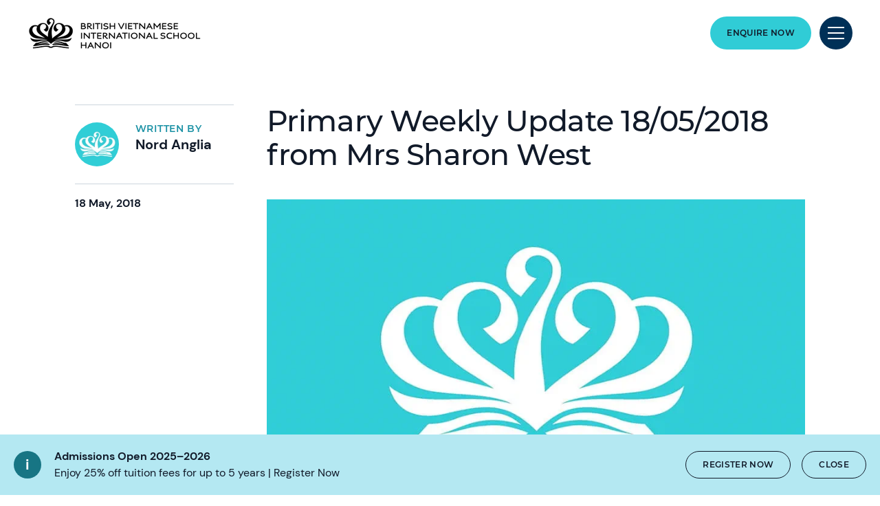

--- FILE ---
content_type: text/html; charset=utf-8
request_url: https://www.nordangliaeducation.com/bvis-hanoi/news/2018/05/18/primary-weekly-update-18-05-2018-from-mrs-sharon-west
body_size: 12493
content:
<!DOCTYPE html><html lang="en" class=""><head><script> dataLayer = [ {page_language:'en',host_name:'www.nordangliaeducation.com',site_section:'bvis_hanoi',page_name:'en|blog|2018_05_18|2018',time_of_day:'1:36:49 AM',day_of_week:'sunday',article_name:'primary_weekly_update_18_05_2018_from_mrs_sharon_west',location_city:'hanoi',location_country:'vietnam',location_region:'asia',site_sub_section:'2018_05_18',page_detail:'primary_weekly_update_18_05_2018_from_mrs_sharon_west',school_name:'british_vietnamese_international_school_hanoi',day_boarding:'day',peergroup:'superpower',school_section:'bvis_hanoi',school_sub_section:'2018_05_18',site_build:'rome'} ] </script><script>(function(w,d,s,l,i){w[l]=w[l]||[];w[l].push({'gtm.start': new Date().getTime(),event:'gtm.js'});var f=d.getElementsByTagName(s)[0], j=d.createElement(s),dl=l!='dataLayer'?'&l='+l:'';j.async=true;j.src= 'https://www.googletagmanager.com/gtm.js?id='+i+dl;f.parentNode.insertBefore(j,f); })(window,document,'script','dataLayer','GTM-NRMDKN');</script><style type="text/css"> .mapboxgl-map { display: none !important; } .results-page-map-wrapper { display: none !important; } </style><script> window.dataLayer = window.dataLayer || []; function getCookie(cname) { let match = document.cookie.match(`(^|;) ?${cname}=([^;]*)(;|$)`); let value = match ? decodeURIComponent(match[2]) : match; try { value = JSON.parse(value); } catch (e) { } return value; } let cookiePolicy = getCookie('cookieConfig'); if (cookiePolicy) { dataLayer.push({ site_build: 'rome', event: 'consentReady', consentStatus: cookiePolicy.analyticsAndAd }) } else { document.addEventListener('operateCookiesPolicy', () => { cookiePolicy = getCookie('cookieConfig'); dataLayer.push({ site_build: 'rome', event: 'consentReady', consentStatus: cookiePolicy.analyticsAndAd }) }) } </script><link rel="preload" href="/static/assets/fonts/Montserrat/Montserrat-Medium.woff2" as="font" type="font/woff2" crossorigin><link rel="preload" href="/static/assets/fonts/DMSans/DMSans-Regular.woff2" as="font" type="font/woff2" crossorigin><meta charset="utf-8"><meta http-equiv="X-UA-Compatible" content="IE=edge"><meta name="referrer" content="same-origin" /><meta name="viewport" content="width=device-width, initial-scale=1.0, maximum-scale=3.0,minimum-scale=1.0"><title>Primary Weekly Update 18/05/2018 from Mrs Sharon West</title><meta name="description" content="Here at BVIS Primary, we are always exploring new ways to be innovative in our teaching and learning. One such way is incorporating the use of learning technologies into our teaching and learning.&#160; This will provide an environment where your children’s academic potential is realised through an enhanced learning experience, harnessing technology to support enquiry, reflection and perseverance. &#160;At BVIS, we endeavour to develop confident, caring members of the digital community who behave with integrity and respect, learning together safely as global digital citizens. Our commitment to the use of learning technologies is evident in the 18 members of staff who successfully completed the 6 week facilitated online study course run by Nord Anglia, entitled ‘Making sense of technology in the classroom’.&#160; &#160;Each week, the teachers and teaching assistants focused on different tool types, how these work and how they could be applied in the classroom.&#160; They studied tablet and desktop applications and platforms and were able to share their learning with other colleagues in the school through ‘TeachTech&#39; masterclass sessions enabling the teachers to become experts in a particular area. Three of our favourites to date and which have had the greatest impact have been: Quizlet Great for our second language learners as this enables exciting ways to introduce and learn new vocabulary. PearDeck No longer does a teacher stand at the front of the classroom and present. Pear Deck transforms presentations that teachers give into classroom conversations and has an array of interactive and formative assessment questions.&#160; Nearpod Also an excellent resource for engaging children in the lesson so that they are more interactive. Nearpod is also an excellent tool in building in assessment opportunities. We hope to share these and more with you very soon. Mr James McMeekin, our Primary IT teacher and Head of Global Campus, will be leading a Parent Workshop for parents of children in Years 4, 5 and 6.&#160;&#160; This will take place on Thursday next week- 8:30-9:30am on Successful Parenting in the Digital Age. This workshop is for parents who want to develop family expectations around the use of technology to play, learn and connect. We will explore children’s use of technology, get a better understanding of potential challenges and learn proactive parenting strategies to build and maintain connections with our children concerning the technologies they are using. We hope many of you will attend. Have a restful weekend." /><link rel="canonical" href="https://www.nordangliaeducation.com/bvis-hanoi/news/2018/05/18/primary-weekly-update-18-05-2018-from-mrs-sharon-west" /><meta property="og:url" content="https://www.nordangliaeducation.com/bvis-hanoi/news/2018/05/18/primary-weekly-update-18-05-2018-from-mrs-sharon-west" /><meta property="og:title" content="Primary Weekly Update 18/05/2018 from Mrs Sharon West" /><meta property="og:description" content="Here at BVIS Primary, we are always exploring new ways to be innovative in our teaching and learning. One such way is incorporating the use of learning technologies into our teaching and learning.&#160; This will provide an environment where your children’s academic potential is realised through an enhanced learning experience, harnessing technology to support enquiry, reflection and perseverance." /><meta property="og:image" content="https://www.nordangliaeducation.com/bvis-hanoi/-/media/components-default-image/news/news-default-image.jpg?rev=f8aeb7e6e62f4083a7de0b82b79ffa1b&amp;extension=webp&amp;hash=B7901E987B1F476EB764897079B77C46" /><meta name="twitter:image" content="https://www.nordangliaeducation.com/bvis-hanoi/-/media/components-default-image/news/news-default-image.jpg?rev=f8aeb7e6e62f4083a7de0b82b79ffa1b&amp;extension=webp&amp;hash=B7901E987B1F476EB764897079B77C46" /><meta name="twitter:card" content="summary_large_image" /><link rel="alternate" href="https://www.nordangliaeducation.com/bvis-hanoi/news/2018/05/18/primary-weekly-update-18-05-2018-from-mrs-sharon-west" hreflang="x-default" /><link rel="alternate" href="https://www.nordangliaeducation.com/bvis-hanoi/news/2018/05/18/primary-weekly-update-18-05-2018-from-mrs-sharon-west" hreflang="en" /><link rel="shortcut icon" type="image/x-icon" href="/favicon.ico" /><script src="/static/vendor.js?t=1769885986.55129" type="text/javascript" defer></script><link rel="stylesheet" media="print" onload="this.media=&#39;all&#39;" href="/assets/css/rich-text-fonts.css?t=1769885986.55129"><noscript><link rel="stylesheet" href="/assets/css/rich-text-fonts.css?t=1769885986.55129"></noscript><link href="/static/styles.css?t=1769885986.55129" rel="stylesheet" type="text/css" /></head><body data-contentpath="/BVIS Hanoi/Home/News/2018/05/18/primary-weekly-update-18-05-2018-from-mrs-sharon-west" data-pageurl="https://www.nordangliaeducation.com/bvis-hanoi/news/2018/05/18/primary-weekly-update-18-05-2018-from-mrs-sharon-west" data-isSchoolSite="True" class="" data-DescendsFrom="False" data-for-map="false"><noscript><iframe src="https://www.googletagmanager.com/ns.html?id=GTM-NRMDKN" height="0" width="0" style="display:none;visibility:hidden"></iframe></noscript><div class="calloutBanner-container"><section class="calloutBanner calloutBanner-info" data-value="{102EA177-8A92-49F0-8087-E876EB5D4FF5}" style="display: none;"><div class="component-content"><img data-src="/static/assets/icons/icon_exclamation_mark.svg" alt="Primary Weekly Update 18/05/2018 from Mrs Sharon West - primary-weekly-update-18-05-2018-from-mrs-sharon-west" class="callout-icon lazyload-img" height="40" width="40"><div class="calloutBanner-rightblock"><div class="calloutBanner-copywrap"><p class="calloutBanner-title">Admissions Open 2025–2026</p><div class="calloutBanner-desc"> Enjoy 25% off tuition fees for up to 5 years | Register Now </div></div><a class="base-btn transparent-titles-border-link-40 only-for-datalayer-tracking" aria-label="Register now" target="|Custom" title="Register now" href="https://www.nordangliaeducation.com/bvis-hanoi/admissions-open" data-datalayer="{&quot;event&quot;:&quot;banner_click&quot;,&quot;banner_name&quot;:&quot;Register now&quot;,&quot;banner_selection&quot;:&quot;CalloutBanner&quot;}">Register now</a><button type="button" aria-label="Close" class="base-btn transparent-titles-border-btn-40 calloutBanner-closebutton only-for-datalayer-tracking" data-datalayer="{&quot;event&quot;:&quot;banner_click&quot;,&quot;banner_name&quot;:&quot;Admissions Open 2025–2026&quot;,&quot;banner_selection&quot;:&quot;Close&quot;}">Close</button></div></div></section></div><div class="homepage-navigation-container "><div class="homepage-navigation-for-school" data-position="static" data-level="3" data-theme="teal" data-search-path="/bvis-hanoi/search"><div class="homepage-navigation-header"><div class="logo-container"><a class="logo-link only-for-datalayer-tracking" aria-label="back to homepage" href="/bvis-hanoi" data-datalayer="{&quot;event&quot;:&quot;click&quot;,&quot;event_category&quot;:&quot;en|home|news|primary_weekly_update_18_05_2018_from_mrs_sharon_west&quot;,&quot;event_action&quot;:&quot;click&quot;,&quot;event_label&quot;:&quot;primary_weekly_update_18_05_2018_from_mrs_sharon_west|primary_weekly_update_18_05_2018_from_mrs_sharon_west|school_logo|navigation&quot;,&quot;event_position&quot;:&quot;navigation&quot;}"><img src="/bvis-hanoi/-/media/bvis-hanoi/admissions/bvis-hanoi-black.png?h=48&amp;iar=0&amp;w=253&amp;rev=c7a2a89dd2224fc18599577403192e09&amp;extension=webp&amp;hash=B8F61E835905FF21BB362297C7A98043" class="logo-desktop lazyload-img" alt="British Vietnamese International School - BVIS Hanoi | Nord Anglia - Home" width="253" height="48" lazyload="false" /><img src="/bvis-hanoi/-/media/bvis-hanoi/admissions/bvis-hanoi-black.png?h=48&amp;iar=0&amp;w=253&amp;rev=c7a2a89dd2224fc18599577403192e09&amp;extension=webp&amp;hash=B8F61E835905FF21BB362297C7A98043" class="logo-mobile lazyload-img" alt="British Vietnamese International School - BVIS Hanoi | Nord Anglia - Home" width="253" height="48" lazyload="false" /><img data-src="/bvis-hanoi/-/media/bvis-hanoi/admissions/bvis-hanoi-white.png?h=48&amp;iar=0&amp;w=251&amp;rev=6690afaaaf0444e79525b6d07d2a7430&amp;extension=webp&amp;hash=2FC983C5CA146163E6583BE597C65E1E" class="lazyload-img logo-desktop-invert" alt="British Vietnamese International School - BVIS Hanoi | Nord Anglia - Home" width="251" height="48" /><img data-src="/bvis-hanoi/-/media/bvis-hanoi/admissions/bvis-hanoi-white.png?h=48&amp;iar=0&amp;w=251&amp;rev=6690afaaaf0444e79525b6d07d2a7430&amp;extension=webp&amp;hash=2FC983C5CA146163E6583BE597C65E1E" class="lazyload-img logo-mobile-invert" alt="British Vietnamese International School - BVIS Hanoi | Nord Anglia - Home" width="251" height="48" /></a></div><div class="btns-container"><a class="base-btn enquire-now-btn navy-no-border-link-48 only-for-datalayer-tracking" title="Enquire Now" rel="noopener noreferrer" href="/bvis-hanoi/admissions/enquiry" data-datalayer="{&quot;event&quot;:&quot;cta_click&quot;,&quot;link_url&quot;:&quot;https://www.nordangliaeducation.com/bvis-hanoi/admissions/enquiry&quot;,&quot;location&quot;:&quot;Navigation&quot;,&quot;cta_name&quot;:&quot;Enquire Now&quot;}">Enquire Now</a><button class="header-search-btn only-for-datalayer-tracking" style="display: none;" type="button" data-datalayer="{&quot;event&quot;:&quot;click&quot;,&quot;event_category&quot;:&quot;en|home|news|primary_weekly_update_18_05_2018_from_mrs_sharon_west&quot;,&quot;event_action&quot;:&quot;click&quot;,&quot;event_label&quot;:&quot;primary_weekly_update_18_05_2018_from_mrs_sharon_west|primary_weekly_update_18_05_2018_from_mrs_sharon_west|site_search|navigation&quot;,&quot;event_position&quot;:&quot;navigation&quot;}"><div class="header-search-btn-icon"></div></button><button class="menu-btn" aria-label="Site Menu" type="button"><div class="menu-btn-icon"><div class="menu-btn-icon-stripe stripe-1"></div><div class="menu-btn-icon-stripe stripe-2"></div><div class="menu-btn-icon-stripe stripe-3"></div></div></button></div></div><div class="homepage-navigation-menu" style="display: none;"><div class="homepage-navigation-menu-body"><div class="menu-body-container"><div class="search-bar"><button class="menu-search-btn"><div class="menu-search-btn-icon"></div></button><div class="search-bar-panel" style="display: none;"><button class="search-back-btn"><div class="search-back-btn-icon"></div></button><div class="search-input-box"><label class="search-input-label">Search</label><input class="search-input" type="search" placeholder="Search"><button class="search-input-box-icon" type="button"></button></div></div></div><div class="nav-main"><ul class="nav-main-list"><li class="nav-main-item"><a class="nav-main-item-link " href="/bvis-hanoi/admissions" rel="noopener noreferrer">Admissions</a><div class="nav-secondary" style="display: none;"><a class="nav-secondary-title" href="/bvis-hanoi/admissions">Admissions</a><ul class="nav-secondary-list"><li class="nav-secondary-item"><a class="nav-secondary-item-link only-for-datalayer-tracking" aria-label="Tuition Fees" rel="noopener noreferrer" href="/bvis-hanoi/admissions/tuition-fees" data-datalayer="{&quot;event&quot;:&quot;menu_link&quot;,&quot;link_text&quot;:&quot;Tuition Fees&quot;,&quot;link_url&quot;:&quot;https://www.nordangliaeducation.com/bvis-hanoi/admissions/tuition-fees&quot;,&quot;menu_heading&quot;:&quot;Admissions&quot;,&quot;position&quot;:1}">Tuition Fees</a></li><li class="nav-secondary-item"><a class="nav-secondary-item-link only-for-datalayer-tracking" aria-label="Entry Requirement" rel="noopener noreferrer" href="/bvis-hanoi/admissions/entry-requirements" data-datalayer="{&quot;event&quot;:&quot;menu_link&quot;,&quot;link_text&quot;:&quot;Entry Requirement&quot;,&quot;link_url&quot;:&quot;https://www.nordangliaeducation.com/bvis-hanoi/admissions/entry-requirements&quot;,&quot;menu_heading&quot;:&quot;Admissions&quot;,&quot;position&quot;:2}">Entry Requirements</a></li><li class="nav-secondary-item"><a class="nav-secondary-item-link only-for-datalayer-tracking" aria-label="Enquiry Form" rel="noopener noreferrer" href="/bvis-hanoi/admissions/enquiry" data-datalayer="{&quot;event&quot;:&quot;menu_link&quot;,&quot;link_text&quot;:&quot;Enquiry Form&quot;,&quot;link_url&quot;:&quot;https://www.nordangliaeducation.com/bvis-hanoi/admissions/enquiry&quot;,&quot;menu_heading&quot;:&quot;Admissions&quot;,&quot;position&quot;:3}">Enquiry</a></li><li class="nav-secondary-item"><a class="nav-secondary-item-link only-for-datalayer-tracking" aria-label="Application" title="Application" rel="noopener noreferrer" href="/bvis-hanoi/admissions/online-application-form" data-datalayer="{&quot;event&quot;:&quot;menu_link&quot;,&quot;link_text&quot;:&quot;Application&quot;,&quot;link_url&quot;:&quot;https://www.nordangliaeducation.com/bvis-hanoi/admissions/online-application-form&quot;,&quot;menu_heading&quot;:&quot;Admissions&quot;,&quot;position&quot;:4}">Application</a></li><li class="nav-secondary-item"><a class="nav-secondary-item-link only-for-datalayer-tracking" aria-label="Year Group Guide" title="Year Group Guide" rel="noopener noreferrer" href="/bvis-hanoi/admissions/entry-requirements/year-group-guide" data-datalayer="{&quot;event&quot;:&quot;menu_link&quot;,&quot;link_text&quot;:&quot;Year Group Guide&quot;,&quot;link_url&quot;:&quot;https://www.nordangliaeducation.com/bvis-hanoi/admissions/entry-requirements/year-group-guide&quot;,&quot;menu_heading&quot;:&quot;Admissions&quot;,&quot;position&quot;:5}">Year Group Guide</a></li></ul></div></li><li class="nav-main-item"><a class="nav-main-item-link " href="/bvis-hanoi/campus" rel="noopener noreferrer">Our Campus</a><div class="nav-secondary" style="display: none;"><a class="nav-secondary-title" href="/bvis-hanoi/campus">Our campus</a><ul class="nav-secondary-list"><li class="nav-secondary-item"><a class="nav-secondary-item-link only-for-datalayer-tracking" aria-label="Facilities" rel="noopener noreferrer" href="/bvis-hanoi/campus/facilities" data-datalayer="{&quot;event&quot;:&quot;menu_link&quot;,&quot;link_text&quot;:&quot;Facilities&quot;,&quot;link_url&quot;:&quot;https://www.nordangliaeducation.com/bvis-hanoi/campus/facilities&quot;,&quot;menu_heading&quot;:&quot;Our Campus&quot;,&quot;position&quot;:1}">Facilities</a></li></ul></div></li><li class="nav-main-item"><a class="nav-main-item-link " href="/bvis-hanoi/academic-excellence" rel="noopener noreferrer">Academic Excellence</a><div class="nav-secondary" style="display: none;"><a class="nav-secondary-title" href="/bvis-hanoi/academic-excellence">Academic excellence</a><ul class="nav-secondary-list"><li class="nav-secondary-item"><a class="nav-secondary-item-link only-for-datalayer-tracking" aria-label="Early Years" rel="noopener noreferrer" href="/bvis-hanoi/academic-excellence/early-years" data-datalayer="{&quot;event&quot;:&quot;menu_link&quot;,&quot;link_text&quot;:&quot;Early Years&quot;,&quot;link_url&quot;:&quot;https://www.nordangliaeducation.com/bvis-hanoi/academic-excellence/early-years&quot;,&quot;menu_heading&quot;:&quot;Academic Excellence&quot;,&quot;position&quot;:1}">Early Years</a></li><li class="nav-secondary-item"><a class="nav-secondary-item-link only-for-datalayer-tracking" aria-label="Primary" rel="noopener noreferrer" href="/bvis-hanoi/academic-excellence/primary" data-datalayer="{&quot;event&quot;:&quot;menu_link&quot;,&quot;link_text&quot;:&quot;Primary&quot;,&quot;link_url&quot;:&quot;https://www.nordangliaeducation.com/bvis-hanoi/academic-excellence/primary&quot;,&quot;menu_heading&quot;:&quot;Academic Excellence&quot;,&quot;position&quot;:2}">Primary</a></li><li class="nav-secondary-item"><a class="nav-secondary-item-link only-for-datalayer-tracking" aria-label="IGCSE" rel="noopener noreferrer" href="/bvis-hanoi/academic-excellence/key-stage-3" data-datalayer="{&quot;event&quot;:&quot;menu_link&quot;,&quot;link_text&quot;:&quot;IGCSE&quot;,&quot;link_url&quot;:&quot;https://www.nordangliaeducation.com/bvis-hanoi/academic-excellence/key-stage-3&quot;,&quot;menu_heading&quot;:&quot;Academic Excellence&quot;,&quot;position&quot;:3}">Key Stage 3</a></li><li class="nav-secondary-item"><a class="nav-secondary-item-link only-for-datalayer-tracking" aria-label="IGCSE" rel="noopener noreferrer" href="/bvis-hanoi/academic-excellence/igcse" data-datalayer="{&quot;event&quot;:&quot;menu_link&quot;,&quot;link_text&quot;:&quot;IGCSE&quot;,&quot;link_url&quot;:&quot;https://www.nordangliaeducation.com/bvis-hanoi/academic-excellence/igcse&quot;,&quot;menu_heading&quot;:&quot;Academic Excellence&quot;,&quot;position&quot;:4}">IGCSE</a></li><li class="nav-secondary-item"><a class="nav-secondary-item-link only-for-datalayer-tracking" aria-label="A-Level" rel="noopener noreferrer" href="/bvis-hanoi/academic-excellence/a-levels" data-datalayer="{&quot;event&quot;:&quot;menu_link&quot;,&quot;link_text&quot;:&quot;A-Level&quot;,&quot;link_url&quot;:&quot;https://www.nordangliaeducation.com/bvis-hanoi/academic-excellence/a-levels&quot;,&quot;menu_heading&quot;:&quot;Academic Excellence&quot;,&quot;position&quot;:5}">A-Levels</a></li><li class="nav-secondary-item"><a class="nav-secondary-item-link only-for-datalayer-tracking" aria-label="Academic Results" rel="noopener noreferrer" href="/bvis-hanoi/academic-excellence/academic-results" data-datalayer="{&quot;event&quot;:&quot;menu_link&quot;,&quot;link_text&quot;:&quot;Academic Results&quot;,&quot;link_url&quot;:&quot;https://www.nordangliaeducation.com/bvis-hanoi/academic-excellence/academic-results&quot;,&quot;menu_heading&quot;:&quot;Academic Excellence&quot;,&quot;position&quot;:6}">Academic Results</a></li><li class="nav-secondary-item"><a class="nav-secondary-item-link only-for-datalayer-tracking" aria-label="Scholarships" title="Scholarships" rel="noopener noreferrer" href="/bvis-hanoi/scholarship" data-datalayer="{&quot;event&quot;:&quot;menu_link&quot;,&quot;link_text&quot;:&quot;Scholarships&quot;,&quot;link_url&quot;:&quot;https://www.nordangliaeducation.com/bvis-hanoi/scholarship&quot;,&quot;menu_heading&quot;:&quot;Academic Excellence&quot;,&quot;position&quot;:7}">Scholarships</a></li><li class="nav-secondary-item"><a class="nav-secondary-item-link only-for-datalayer-tracking" aria-label="How We Teach" rel="noopener noreferrer" href="/bvis-hanoi/academic-excellence/how-we-teach" data-datalayer="{&quot;event&quot;:&quot;menu_link&quot;,&quot;link_text&quot;:&quot;How We Teach&quot;,&quot;link_url&quot;:&quot;https://www.nordangliaeducation.com/bvis-hanoi/academic-excellence/how-we-teach&quot;,&quot;menu_heading&quot;:&quot;Academic Excellence&quot;,&quot;position&quot;:8}">How We Teach</a></li></ul></div></li><li class="nav-main-item"><a class="nav-main-item-link " href="/bvis-hanoi/outstanding-experiences" rel="noopener noreferrer">Beyond The Classroom</a><div class="nav-secondary" style="display: none;"><a class="nav-secondary-title" href="/bvis-hanoi/outstanding-experiences">Beyond The Classroom</a><ul class="nav-secondary-list"><li class="nav-secondary-item"><a class="nav-secondary-item-link only-for-datalayer-tracking" aria-label="Our collaborations" rel="noopener noreferrer" href="/bvis-hanoi/collaborations" data-datalayer="{&quot;event&quot;:&quot;menu_link&quot;,&quot;link_text&quot;:&quot;Our collaborations&quot;,&quot;link_url&quot;:&quot;https://www.nordangliaeducation.com/bvis-hanoi/collaborations&quot;,&quot;menu_heading&quot;:&quot;Beyond The Classroom&quot;,&quot;position&quot;:1}">Collaborations</a></li><li class="nav-secondary-item"><a class="nav-secondary-item-link only-for-datalayer-tracking" aria-label="Extra Curricular Activities" rel="noopener noreferrer" href="/bvis-hanoi/outstanding-experiences/extra-curricular-activities" data-datalayer="{&quot;event&quot;:&quot;menu_link&quot;,&quot;link_text&quot;:&quot;Extra Curricular Activities&quot;,&quot;link_url&quot;:&quot;https://www.nordangliaeducation.com/bvis-hanoi/outstanding-experiences/extra-curricular-activities&quot;,&quot;menu_heading&quot;:&quot;Beyond The Classroom&quot;,&quot;position&quot;:2}">Extra Curricular Activities</a></li><li class="nav-secondary-item"><a class="nav-secondary-item-link only-for-datalayer-tracking" aria-label="Our social purpose" rel="noopener noreferrer" href="/bvis-hanoi/outstanding-experiences/social-purpose" data-datalayer="{&quot;event&quot;:&quot;menu_link&quot;,&quot;link_text&quot;:&quot;Our social purpose&quot;,&quot;link_url&quot;:&quot;https://www.nordangliaeducation.com/bvis-hanoi/outstanding-experiences/social-purpose&quot;,&quot;menu_heading&quot;:&quot;Beyond The Classroom&quot;,&quot;position&quot;:3}">Social purpose</a></li><li class="nav-secondary-item"><a class="nav-secondary-item-link only-for-datalayer-tracking" aria-label="Summer School Programme" rel="noopener noreferrer" href="/bvis-hanoi/outstanding-experiences/summer-school-programme" data-datalayer="{&quot;event&quot;:&quot;menu_link&quot;,&quot;link_text&quot;:&quot;Summer School Programme&quot;,&quot;link_url&quot;:&quot;https://www.nordangliaeducation.com/bvis-hanoi/outstanding-experiences/summer-school-programme&quot;,&quot;menu_heading&quot;:&quot;Beyond The Classroom&quot;,&quot;position&quot;:4}">Summer School Programme</a></li></ul></div></li></ul><ul class="fixed-navigation-wrapper"><li class="fixed-navigation-title">Discover More</li><li class="fixed-navigation-list"><a class="only-for-datalayer-tracking" aria-label="Apply Now" title="Apply now" rel="noopener noreferrer" href="/bvis-hanoi/admissions/online-application-form" data-datalayer="{&quot;event&quot;:&quot;menu_link&quot;,&quot;link_text&quot;:&quot;Apply Now&quot;,&quot;link_url&quot;:&quot;https://www.nordangliaeducation.com/bvis-hanoi/admissions/online-application-form&quot;,&quot;menu_heading&quot;:&quot;Discover More&quot;,&quot;position&quot;:1}">Apply Now</a></li><li class="fixed-navigation-list"><a class="only-for-datalayer-tracking" aria-label="Parent Essentials" title="Parent essentials" rel="noopener noreferrer" href="/bvis-hanoi/parent-essentials" data-datalayer="{&quot;event&quot;:&quot;menu_link&quot;,&quot;link_text&quot;:&quot;Parent Essentials&quot;,&quot;link_url&quot;:&quot;https://www.nordangliaeducation.com/bvis-hanoi/parent-essentials&quot;,&quot;menu_heading&quot;:&quot;Discover More&quot;,&quot;position&quot;:2}">Parent Essentials</a></li><li class="fixed-navigation-list"><a class="only-for-datalayer-tracking" aria-label="Parent Portal" target="_blank" title="Parent Portal" rel="noopener noreferrer" href="https://u5593639.ct.sendgrid.net/ls/click?upn=[base64]" data-datalayer="{&quot;event&quot;:&quot;menu_link&quot;,&quot;link_text&quot;:&quot;Parent Portal&quot;,&quot;link_url&quot;:&quot;https://u5593639.ct.sendgrid.net/ls/click?upn=[base64]&quot;,&quot;menu_heading&quot;:&quot;Discover More&quot;,&quot;position&quot;:3}">Parent Portal</a></li><li class="fixed-navigation-list"><a class="only-for-datalayer-tracking" aria-label="Calendar" title="Calendar" rel="noopener noreferrer" href="/bvis-hanoi/parent-essentials/calendar" data-datalayer="{&quot;event&quot;:&quot;menu_link&quot;,&quot;link_text&quot;:&quot;Calendar&quot;,&quot;link_url&quot;:&quot;https://www.nordangliaeducation.com/bvis-hanoi/parent-essentials/calendar&quot;,&quot;menu_heading&quot;:&quot;Discover More&quot;,&quot;position&quot;:4}">Calendar</a></li><li class="fixed-navigation-list"><a class="only-for-datalayer-tracking" aria-label="Careers" title="Careers" rel="noopener noreferrer" href="/bvis-hanoi/careers" data-datalayer="{&quot;event&quot;:&quot;menu_link&quot;,&quot;link_text&quot;:&quot;Careers&quot;,&quot;link_url&quot;:&quot;https://www.nordangliaeducation.com/bvis-hanoi/careers&quot;,&quot;menu_heading&quot;:&quot;Discover More&quot;,&quot;position&quot;:5}">Careers</a></li><li class="fixed-navigation-list"><a class="only-for-datalayer-tracking" aria-label="News" title="News" rel="noopener noreferrer" href="/bvis-hanoi/news" data-datalayer="{&quot;event&quot;:&quot;menu_link&quot;,&quot;link_text&quot;:&quot;News&quot;,&quot;link_url&quot;:&quot;https://www.nordangliaeducation.com/bvis-hanoi/news&quot;,&quot;menu_heading&quot;:&quot;Discover More&quot;,&quot;position&quot;:6}">News</a></li><li class="fixed-navigation-list"><a class="only-for-datalayer-tracking" aria-label="About Us" target="_blank" title="About Our School" rel="noopener noreferrer" href="/bvis-hanoi/about-us" data-datalayer="{&quot;event&quot;:&quot;menu_link&quot;,&quot;link_text&quot;:&quot;About Us&quot;,&quot;link_url&quot;:&quot;https://www.nordangliaeducation.com/bvis-hanoi/about-us&quot;,&quot;menu_heading&quot;:&quot;Discover More&quot;,&quot;position&quot;:7}">About Us</a></li><li class="fixed-navigation-list"><a class="only-for-datalayer-tracking" aria-label="FAQs" title="FAQs" rel="noopener noreferrer" href="/bvis-hanoi/faqs" data-datalayer="{&quot;event&quot;:&quot;menu_link&quot;,&quot;link_text&quot;:&quot;FAQs&quot;,&quot;link_url&quot;:&quot;https://www.nordangliaeducation.com/bvis-hanoi/faqs&quot;,&quot;menu_heading&quot;:&quot;Discover More&quot;,&quot;position&quot;:8}">FAQs</a></li></ul></div></div></div><div class="homepage-navigation-bottom-link"><div class="navigation-bottom-link-container"><a href="https://www.nordangliaeducation.com/?site=school-bvis-hanoi&amp;lang=en" target="" rel="noopener noreferrer" data-datalayer="{&quot;event&quot;:&quot;banner_click&quot;,&quot;banner_name&quot;:&quot;Part of the Nord Anglia Education family&quot;,&quot;banner_selection&quot;:&quot;Navigation&quot;}" class="corporate-link only-for-datalayer-tracking"><div class="corporate-link-text">Part of the Nord Anglia Education family</div><div class="corporate-link-icon"></div></a></div></div></div></div><div class="homepage-navigation-for-school" data-position="fixed" data-level="3" data-theme="teal" style="display: none;" data-search-path="/bvis-hanoi/search"><div class="homepage-navigation-header"><div class="logo-container"><a class="logo-link only-for-datalayer-tracking" aria-label="back to homepage" href="/bvis-hanoi" data-datalayer="{&quot;event&quot;:&quot;click&quot;,&quot;event_category&quot;:&quot;en|home|news|primary_weekly_update_18_05_2018_from_mrs_sharon_west&quot;,&quot;event_action&quot;:&quot;click&quot;,&quot;event_label&quot;:&quot;primary_weekly_update_18_05_2018_from_mrs_sharon_west|primary_weekly_update_18_05_2018_from_mrs_sharon_west|school_logo|navigation&quot;,&quot;event_position&quot;:&quot;navigation&quot;}"><img src="/bvis-hanoi/-/media/bvis-hanoi/admissions/bvis-hanoi-black.png?h=48&amp;iar=0&amp;w=253&amp;rev=c7a2a89dd2224fc18599577403192e09&amp;extension=webp&amp;hash=B8F61E835905FF21BB362297C7A98043" class="logo-desktop lazyload-img" alt="British Vietnamese International School - BVIS Hanoi | Nord Anglia - Home" width="253" height="48" lazyload="false" /><img src="/bvis-hanoi/-/media/bvis-hanoi/admissions/bvis-hanoi-black.png?h=48&amp;iar=0&amp;w=253&amp;rev=c7a2a89dd2224fc18599577403192e09&amp;extension=webp&amp;hash=B8F61E835905FF21BB362297C7A98043" class="logo-mobile lazyload-img" alt="British Vietnamese International School - BVIS Hanoi | Nord Anglia - Home" width="253" height="48" lazyload="false" /><img data-src="/bvis-hanoi/-/media/bvis-hanoi/admissions/bvis-hanoi-white.png?h=48&amp;iar=0&amp;w=251&amp;rev=6690afaaaf0444e79525b6d07d2a7430&amp;extension=webp&amp;hash=2FC983C5CA146163E6583BE597C65E1E" class="lazyload-img logo-desktop-invert" alt="British Vietnamese International School - BVIS Hanoi | Nord Anglia - Home" width="251" height="48" /><img data-src="/bvis-hanoi/-/media/bvis-hanoi/admissions/bvis-hanoi-white.png?h=48&amp;iar=0&amp;w=251&amp;rev=6690afaaaf0444e79525b6d07d2a7430&amp;extension=webp&amp;hash=2FC983C5CA146163E6583BE597C65E1E" class="lazyload-img logo-mobile-invert" alt="British Vietnamese International School - BVIS Hanoi | Nord Anglia - Home" width="251" height="48" /></a></div><div class="btns-container"><a class="base-btn enquire-now-btn navy-no-border-link-48 only-for-datalayer-tracking" title="Enquire Now" rel="noopener noreferrer" href="/bvis-hanoi/admissions/enquiry" data-datalayer="{&quot;event&quot;:&quot;cta_click&quot;,&quot;link_url&quot;:&quot;https://www.nordangliaeducation.com/bvis-hanoi/admissions/enquiry&quot;,&quot;location&quot;:&quot;Navigation&quot;,&quot;cta_name&quot;:&quot;Enquire Now&quot;}">Enquire Now</a><button class="header-search-btn only-for-datalayer-tracking" style="display: none;" type="button" data-datalayer="{&quot;event&quot;:&quot;click&quot;,&quot;event_category&quot;:&quot;en|home|news|primary_weekly_update_18_05_2018_from_mrs_sharon_west&quot;,&quot;event_action&quot;:&quot;click&quot;,&quot;event_label&quot;:&quot;primary_weekly_update_18_05_2018_from_mrs_sharon_west|primary_weekly_update_18_05_2018_from_mrs_sharon_west|site_search|navigation&quot;,&quot;event_position&quot;:&quot;navigation&quot;}"><div class="header-search-btn-icon"></div></button><button class="menu-btn" aria-label="Site Menu" type="button"><div class='menu-btn-icon'><div class="menu-btn-icon-stripe stripe-1"></div><div class="menu-btn-icon-stripe stripe-2"></div><div class="menu-btn-icon-stripe stripe-3"></div></div></button></div></div><div class="homepage-navigation-menu" style="display: none;"><div class="homepage-navigation-menu-body"><div class="menu-body-container"><div class="search-bar"><button class="menu-search-btn"><div class="menu-search-btn-icon"></div></button><div class="search-bar-panel" style="display: none;"><button class="search-back-btn"><div class="search-back-btn-icon"></div></button><div class="search-input-box"><label class="search-input-label">Search</label><input class="search-input" type="search" placeholder="Search"><button class="search-input-box-icon" type="button"></button></div></div></div><div class="nav-main"><ul class="nav-main-list"><li class="nav-main-item"><a class="nav-main-item-link " href="/bvis-hanoi/admissions" rel="noopener noreferrer">Admissions</a><div class="nav-secondary" style="display: none;"><a class="nav-secondary-title" href="/bvis-hanoi/admissions">Admissions</a><ul class="nav-secondary-list"><li class="nav-secondary-item"><a class="nav-secondary-item-link only-for-datalayer-tracking" aria-label="Tuition Fees" rel="noopener noreferrer" href="/bvis-hanoi/admissions/tuition-fees" data-datalayer="{&quot;event&quot;:&quot;menu_link&quot;,&quot;link_text&quot;:&quot;Tuition Fees&quot;,&quot;link_url&quot;:&quot;https://www.nordangliaeducation.com/bvis-hanoi/admissions/tuition-fees&quot;,&quot;menu_heading&quot;:&quot;Admissions&quot;,&quot;position&quot;:1}">Tuition Fees</a></li><li class="nav-secondary-item"><a class="nav-secondary-item-link only-for-datalayer-tracking" aria-label="Entry Requirement" rel="noopener noreferrer" href="/bvis-hanoi/admissions/entry-requirements" data-datalayer="{&quot;event&quot;:&quot;menu_link&quot;,&quot;link_text&quot;:&quot;Entry Requirement&quot;,&quot;link_url&quot;:&quot;https://www.nordangliaeducation.com/bvis-hanoi/admissions/entry-requirements&quot;,&quot;menu_heading&quot;:&quot;Admissions&quot;,&quot;position&quot;:2}">Entry Requirements</a></li><li class="nav-secondary-item"><a class="nav-secondary-item-link only-for-datalayer-tracking" aria-label="Enquiry Form" rel="noopener noreferrer" href="/bvis-hanoi/admissions/enquiry" data-datalayer="{&quot;event&quot;:&quot;menu_link&quot;,&quot;link_text&quot;:&quot;Enquiry Form&quot;,&quot;link_url&quot;:&quot;https://www.nordangliaeducation.com/bvis-hanoi/admissions/enquiry&quot;,&quot;menu_heading&quot;:&quot;Admissions&quot;,&quot;position&quot;:3}">Enquiry</a></li><li class="nav-secondary-item"><a class="nav-secondary-item-link only-for-datalayer-tracking" aria-label="Application" title="Application" rel="noopener noreferrer" href="/bvis-hanoi/admissions/online-application-form" data-datalayer="{&quot;event&quot;:&quot;menu_link&quot;,&quot;link_text&quot;:&quot;Application&quot;,&quot;link_url&quot;:&quot;https://www.nordangliaeducation.com/bvis-hanoi/admissions/online-application-form&quot;,&quot;menu_heading&quot;:&quot;Admissions&quot;,&quot;position&quot;:4}">Application</a></li><li class="nav-secondary-item"><a class="nav-secondary-item-link only-for-datalayer-tracking" aria-label="Year Group Guide" title="Year Group Guide" rel="noopener noreferrer" href="/bvis-hanoi/admissions/entry-requirements/year-group-guide" data-datalayer="{&quot;event&quot;:&quot;menu_link&quot;,&quot;link_text&quot;:&quot;Year Group Guide&quot;,&quot;link_url&quot;:&quot;https://www.nordangliaeducation.com/bvis-hanoi/admissions/entry-requirements/year-group-guide&quot;,&quot;menu_heading&quot;:&quot;Admissions&quot;,&quot;position&quot;:5}">Year Group Guide</a></li></ul></div></li><li class="nav-main-item"><a class="nav-main-item-link " href="/bvis-hanoi/campus" rel="noopener noreferrer">Our Campus</a><div class="nav-secondary" style="display: none;"><a class="nav-secondary-title" href="/bvis-hanoi/campus">Our campus</a><ul class="nav-secondary-list"><li class="nav-secondary-item"><a class="nav-secondary-item-link only-for-datalayer-tracking" aria-label="Facilities" rel="noopener noreferrer" href="/bvis-hanoi/campus/facilities" data-datalayer="{&quot;event&quot;:&quot;menu_link&quot;,&quot;link_text&quot;:&quot;Facilities&quot;,&quot;link_url&quot;:&quot;https://www.nordangliaeducation.com/bvis-hanoi/campus/facilities&quot;,&quot;menu_heading&quot;:&quot;Our Campus&quot;,&quot;position&quot;:1}">Facilities</a></li></ul></div></li><li class="nav-main-item"><a class="nav-main-item-link " href="/bvis-hanoi/academic-excellence" rel="noopener noreferrer">Academic Excellence</a><div class="nav-secondary" style="display: none;"><a class="nav-secondary-title" href="/bvis-hanoi/academic-excellence">Academic excellence</a><ul class="nav-secondary-list"><li class="nav-secondary-item"><a class="nav-secondary-item-link only-for-datalayer-tracking" aria-label="Early Years" rel="noopener noreferrer" href="/bvis-hanoi/academic-excellence/early-years" data-datalayer="{&quot;event&quot;:&quot;menu_link&quot;,&quot;link_text&quot;:&quot;Early Years&quot;,&quot;link_url&quot;:&quot;https://www.nordangliaeducation.com/bvis-hanoi/academic-excellence/early-years&quot;,&quot;menu_heading&quot;:&quot;Academic Excellence&quot;,&quot;position&quot;:1}">Early Years</a></li><li class="nav-secondary-item"><a class="nav-secondary-item-link only-for-datalayer-tracking" aria-label="Primary" rel="noopener noreferrer" href="/bvis-hanoi/academic-excellence/primary" data-datalayer="{&quot;event&quot;:&quot;menu_link&quot;,&quot;link_text&quot;:&quot;Primary&quot;,&quot;link_url&quot;:&quot;https://www.nordangliaeducation.com/bvis-hanoi/academic-excellence/primary&quot;,&quot;menu_heading&quot;:&quot;Academic Excellence&quot;,&quot;position&quot;:2}">Primary</a></li><li class="nav-secondary-item"><a class="nav-secondary-item-link only-for-datalayer-tracking" aria-label="IGCSE" rel="noopener noreferrer" href="/bvis-hanoi/academic-excellence/key-stage-3" data-datalayer="{&quot;event&quot;:&quot;menu_link&quot;,&quot;link_text&quot;:&quot;IGCSE&quot;,&quot;link_url&quot;:&quot;https://www.nordangliaeducation.com/bvis-hanoi/academic-excellence/key-stage-3&quot;,&quot;menu_heading&quot;:&quot;Academic Excellence&quot;,&quot;position&quot;:3}">Key Stage 3</a></li><li class="nav-secondary-item"><a class="nav-secondary-item-link only-for-datalayer-tracking" aria-label="IGCSE" rel="noopener noreferrer" href="/bvis-hanoi/academic-excellence/igcse" data-datalayer="{&quot;event&quot;:&quot;menu_link&quot;,&quot;link_text&quot;:&quot;IGCSE&quot;,&quot;link_url&quot;:&quot;https://www.nordangliaeducation.com/bvis-hanoi/academic-excellence/igcse&quot;,&quot;menu_heading&quot;:&quot;Academic Excellence&quot;,&quot;position&quot;:4}">IGCSE</a></li><li class="nav-secondary-item"><a class="nav-secondary-item-link only-for-datalayer-tracking" aria-label="A-Level" rel="noopener noreferrer" href="/bvis-hanoi/academic-excellence/a-levels" data-datalayer="{&quot;event&quot;:&quot;menu_link&quot;,&quot;link_text&quot;:&quot;A-Level&quot;,&quot;link_url&quot;:&quot;https://www.nordangliaeducation.com/bvis-hanoi/academic-excellence/a-levels&quot;,&quot;menu_heading&quot;:&quot;Academic Excellence&quot;,&quot;position&quot;:5}">A-Levels</a></li><li class="nav-secondary-item"><a class="nav-secondary-item-link only-for-datalayer-tracking" aria-label="Academic Results" rel="noopener noreferrer" href="/bvis-hanoi/academic-excellence/academic-results" data-datalayer="{&quot;event&quot;:&quot;menu_link&quot;,&quot;link_text&quot;:&quot;Academic Results&quot;,&quot;link_url&quot;:&quot;https://www.nordangliaeducation.com/bvis-hanoi/academic-excellence/academic-results&quot;,&quot;menu_heading&quot;:&quot;Academic Excellence&quot;,&quot;position&quot;:6}">Academic Results</a></li><li class="nav-secondary-item"><a class="nav-secondary-item-link only-for-datalayer-tracking" aria-label="Scholarships" title="Scholarships" rel="noopener noreferrer" href="/bvis-hanoi/scholarship" data-datalayer="{&quot;event&quot;:&quot;menu_link&quot;,&quot;link_text&quot;:&quot;Scholarships&quot;,&quot;link_url&quot;:&quot;https://www.nordangliaeducation.com/bvis-hanoi/scholarship&quot;,&quot;menu_heading&quot;:&quot;Academic Excellence&quot;,&quot;position&quot;:7}">Scholarships</a></li><li class="nav-secondary-item"><a class="nav-secondary-item-link only-for-datalayer-tracking" aria-label="How We Teach" rel="noopener noreferrer" href="/bvis-hanoi/academic-excellence/how-we-teach" data-datalayer="{&quot;event&quot;:&quot;menu_link&quot;,&quot;link_text&quot;:&quot;How We Teach&quot;,&quot;link_url&quot;:&quot;https://www.nordangliaeducation.com/bvis-hanoi/academic-excellence/how-we-teach&quot;,&quot;menu_heading&quot;:&quot;Academic Excellence&quot;,&quot;position&quot;:8}">How We Teach</a></li></ul></div></li><li class="nav-main-item"><a class="nav-main-item-link " href="/bvis-hanoi/outstanding-experiences" rel="noopener noreferrer">Beyond The Classroom</a><div class="nav-secondary" style="display: none;"><a class="nav-secondary-title" href="/bvis-hanoi/outstanding-experiences">Beyond The Classroom</a><ul class="nav-secondary-list"><li class="nav-secondary-item"><a class="nav-secondary-item-link only-for-datalayer-tracking" aria-label="Our collaborations" rel="noopener noreferrer" href="/bvis-hanoi/collaborations" data-datalayer="{&quot;event&quot;:&quot;menu_link&quot;,&quot;link_text&quot;:&quot;Our collaborations&quot;,&quot;link_url&quot;:&quot;https://www.nordangliaeducation.com/bvis-hanoi/collaborations&quot;,&quot;menu_heading&quot;:&quot;Beyond The Classroom&quot;,&quot;position&quot;:1}">Collaborations</a></li><li class="nav-secondary-item"><a class="nav-secondary-item-link only-for-datalayer-tracking" aria-label="Extra Curricular Activities" rel="noopener noreferrer" href="/bvis-hanoi/outstanding-experiences/extra-curricular-activities" data-datalayer="{&quot;event&quot;:&quot;menu_link&quot;,&quot;link_text&quot;:&quot;Extra Curricular Activities&quot;,&quot;link_url&quot;:&quot;https://www.nordangliaeducation.com/bvis-hanoi/outstanding-experiences/extra-curricular-activities&quot;,&quot;menu_heading&quot;:&quot;Beyond The Classroom&quot;,&quot;position&quot;:2}">Extra Curricular Activities</a></li><li class="nav-secondary-item"><a class="nav-secondary-item-link only-for-datalayer-tracking" aria-label="Our social purpose" rel="noopener noreferrer" href="/bvis-hanoi/outstanding-experiences/social-purpose" data-datalayer="{&quot;event&quot;:&quot;menu_link&quot;,&quot;link_text&quot;:&quot;Our social purpose&quot;,&quot;link_url&quot;:&quot;https://www.nordangliaeducation.com/bvis-hanoi/outstanding-experiences/social-purpose&quot;,&quot;menu_heading&quot;:&quot;Beyond The Classroom&quot;,&quot;position&quot;:3}">Social purpose</a></li><li class="nav-secondary-item"><a class="nav-secondary-item-link only-for-datalayer-tracking" aria-label="Summer School Programme" rel="noopener noreferrer" href="/bvis-hanoi/outstanding-experiences/summer-school-programme" data-datalayer="{&quot;event&quot;:&quot;menu_link&quot;,&quot;link_text&quot;:&quot;Summer School Programme&quot;,&quot;link_url&quot;:&quot;https://www.nordangliaeducation.com/bvis-hanoi/outstanding-experiences/summer-school-programme&quot;,&quot;menu_heading&quot;:&quot;Beyond The Classroom&quot;,&quot;position&quot;:4}">Summer School Programme</a></li></ul></div></li></ul><ul class="fixed-navigation-wrapper"><li class="fixed-navigation-title">Discover More</li><li class="fixed-navigation-list"><a class="only-for-datalayer-tracking" aria-label="Apply Now" title="Apply now" rel="noopener noreferrer" href="/bvis-hanoi/admissions/online-application-form" data-datalayer="{&quot;event&quot;:&quot;menu_link&quot;,&quot;link_text&quot;:&quot;Apply Now&quot;,&quot;link_url&quot;:&quot;https://www.nordangliaeducation.com/bvis-hanoi/admissions/online-application-form&quot;,&quot;menu_heading&quot;:&quot;Discover More&quot;,&quot;position&quot;:1}">Apply Now</a></li><li class="fixed-navigation-list"><a class="only-for-datalayer-tracking" aria-label="Parent Essentials" title="Parent essentials" rel="noopener noreferrer" href="/bvis-hanoi/parent-essentials" data-datalayer="{&quot;event&quot;:&quot;menu_link&quot;,&quot;link_text&quot;:&quot;Parent Essentials&quot;,&quot;link_url&quot;:&quot;https://www.nordangliaeducation.com/bvis-hanoi/parent-essentials&quot;,&quot;menu_heading&quot;:&quot;Discover More&quot;,&quot;position&quot;:2}">Parent Essentials</a></li><li class="fixed-navigation-list"><a class="only-for-datalayer-tracking" aria-label="Parent Portal" target="_blank" title="Parent Portal" rel="noopener noreferrer" href="https://u5593639.ct.sendgrid.net/ls/click?upn=[base64]" data-datalayer="{&quot;event&quot;:&quot;menu_link&quot;,&quot;link_text&quot;:&quot;Parent Portal&quot;,&quot;link_url&quot;:&quot;https://u5593639.ct.sendgrid.net/ls/click?upn=[base64]&quot;,&quot;menu_heading&quot;:&quot;Discover More&quot;,&quot;position&quot;:3}">Parent Portal</a></li><li class="fixed-navigation-list"><a class="only-for-datalayer-tracking" aria-label="Calendar" title="Calendar" rel="noopener noreferrer" href="/bvis-hanoi/parent-essentials/calendar" data-datalayer="{&quot;event&quot;:&quot;menu_link&quot;,&quot;link_text&quot;:&quot;Calendar&quot;,&quot;link_url&quot;:&quot;https://www.nordangliaeducation.com/bvis-hanoi/parent-essentials/calendar&quot;,&quot;menu_heading&quot;:&quot;Discover More&quot;,&quot;position&quot;:4}">Calendar</a></li><li class="fixed-navigation-list"><a class="only-for-datalayer-tracking" aria-label="Careers" title="Careers" rel="noopener noreferrer" href="/bvis-hanoi/careers" data-datalayer="{&quot;event&quot;:&quot;menu_link&quot;,&quot;link_text&quot;:&quot;Careers&quot;,&quot;link_url&quot;:&quot;https://www.nordangliaeducation.com/bvis-hanoi/careers&quot;,&quot;menu_heading&quot;:&quot;Discover More&quot;,&quot;position&quot;:5}">Careers</a></li><li class="fixed-navigation-list"><a class="only-for-datalayer-tracking" aria-label="News" title="News" rel="noopener noreferrer" href="/bvis-hanoi/news" data-datalayer="{&quot;event&quot;:&quot;menu_link&quot;,&quot;link_text&quot;:&quot;News&quot;,&quot;link_url&quot;:&quot;https://www.nordangliaeducation.com/bvis-hanoi/news&quot;,&quot;menu_heading&quot;:&quot;Discover More&quot;,&quot;position&quot;:6}">News</a></li><li class="fixed-navigation-list"><a class="only-for-datalayer-tracking" aria-label="About Us" target="_blank" title="About Our School" rel="noopener noreferrer" href="/bvis-hanoi/about-us" data-datalayer="{&quot;event&quot;:&quot;menu_link&quot;,&quot;link_text&quot;:&quot;About Us&quot;,&quot;link_url&quot;:&quot;https://www.nordangliaeducation.com/bvis-hanoi/about-us&quot;,&quot;menu_heading&quot;:&quot;Discover More&quot;,&quot;position&quot;:7}">About Us</a></li><li class="fixed-navigation-list"><a class="only-for-datalayer-tracking" aria-label="FAQs" title="FAQs" rel="noopener noreferrer" href="/bvis-hanoi/faqs" data-datalayer="{&quot;event&quot;:&quot;menu_link&quot;,&quot;link_text&quot;:&quot;FAQs&quot;,&quot;link_url&quot;:&quot;https://www.nordangliaeducation.com/bvis-hanoi/faqs&quot;,&quot;menu_heading&quot;:&quot;Discover More&quot;,&quot;position&quot;:8}">FAQs</a></li></ul></div></div></div><div class="homepage-navigation-bottom-link"><div class="navigation-bottom-link-container"><a href="https://www.nordangliaeducation.com/?site=school-bvis-hanoi&amp;lang=en" target="" rel="noopener noreferrer" data-datalayer="{&quot;event&quot;:&quot;banner_click&quot;,&quot;banner_name&quot;:&quot;Part of the Nord Anglia Education family&quot;,&quot;banner_selection&quot;:&quot;Navigation&quot;}" class="corporate-link only-for-datalayer-tracking"><div class="corporate-link-text">Part of the Nord Anglia Education family</div><div class="corporate-link-icon"></div></a></div></div></div></div></div><script type="application/ld+json"> { "@context": "https://schema.org", "@type": "Article", "mainEntityOfPage": { "@type": "WebPage", "@id": "https://www.nordangliaeducation.com/bvis-hanoi/news/2018/05/18/primary-weekly-update-18-05-2018-from-mrs-sharon-west" }, "headline": "Primary Weekly Update 18/05/2018 from Mrs Sharon West", "image": { "@type": "ImageObject", "url": "https://www.nordangliaeducation.com/bvis-hanoi/-/media/components-default-image/news/news-default-image.jpg?rev=f8aeb7e6e62f4083a7de0b82b79ffa1b&amp;extension=webp&amp;hash=B7901E987B1F476EB764897079B77C46", "height": 499, "width": 887 }, "datePublished": "2023-06-27T10:47:16+00:00", "dateModified": "2023-06-27T10:47:16+00:00", "author": [ { "@type": "Person", "name": "Nord Anglia", "url": "https://www.nordangliaeducation.com/" } ], "publisher": { "@type": "Organization", "name": "", "logo": { "@type": "ImageObject", "url": "https://www.nordangliaeducation.com/bvis-hanoi/-/media/bvis-hanoi/homepage/bvis_book-and-crown_logo_horizontal_outlined.png?rev=6d69c360676b45c5a89d820180fb6ae0&amp;extension=webp&amp;hash=77004F7320F5FC017001BC5694C69803" } }, "description": "Here at BVIS Primary, we are always exploring new ways to be innovative in our teaching and learning. One such way is incorporating the use of learning technologies into our teaching and learning.&#160; This will provide an environment where your children’s academic potential is realised through an enhanced learning experience, harnessing technology to support enquiry, reflection and perseverance." } </script><section class="news-detail" data-module-name="primary-weekly-update-18-05-2018-from-mrs-sharon-west"><section class="news-detail__page"><div class="component-content"><div class="news-detail__section"><div class="news-detail__left"><div class="news-detail__author"><div class="news-detail__author-avatar"><img class="lazyload-img" data-src="/bvis-hanoi/-/media/bis-hanoi/1-1-copy/nae-logo_200x200.jpg?h=200&amp;iar=0&amp;w=200&amp;rev=c696b263e20b4c06a123a7292acb501c&amp;extension=webp&amp;hash=F046C47D09F8345565867D9A09261580" alt="NAE logo_200x200" width="200" height="200" DisableWebEdit="True" /></div><div class="news-detail__author-info"><div class="desc">WRITTEN BY</div><div class="name">Nord Anglia</div><div class="position"></div></div></div><div class="news-detail__date"> 18 May, 2018 </div></div><div class="news-detail__right"><h1 class="news-detail__title">Primary Weekly Update 18/05/2018 from Mrs Sharon West</h1><div class="news-detail__image"><img src="/bvis-hanoi/-/media/components-default-image/news/news-default-image.jpg?h=499&amp;iar=0&amp;w=887&amp;rev=f8aeb7e6e62f4083a7de0b82b79ffa1b&amp;extension=webp&amp;hash=1BA0F3D0B0AA396E778F520BBA34B2FA" alt="News Default Image" width="887" height="499" lazyload="false" /></div><div class="news-detail__breadcrumb"><nav aria-label="breadcrumb" class="breadCrumbs "><ol><li class="breadCrumbs_item "><a href="/bvis-hanoi" class="only-for-datalayer-tracking" data-datalayer="{&quot;event&quot;:&quot;click&quot;,&quot;event_category&quot;:&quot;en|home|news|primary_weekly_update_18_05_2018_from_mrs_sharon_west&quot;,&quot;event_action&quot;:&quot;click&quot;,&quot;event_label&quot;:&quot;navigation|breadcrumbs&quot;,&quot;event_position&quot;:&quot;center&quot;}"><span class="breadCrumbs__home icon-home"></span></a></li><li class="breadCrumbs_item breadCrumbs_item-previous"><span class="icon-right-open-big"></span><a href="/bvis-hanoi/news" class="only-for-datalayer-tracking" data-datalayer="{&quot;event&quot;:&quot;click&quot;,&quot;event_category&quot;:&quot;en|home|news|primary_weekly_update_18_05_2018_from_mrs_sharon_west&quot;,&quot;event_action&quot;:&quot;click&quot;,&quot;event_label&quot;:&quot;navigation|breadcrumbs|news&quot;,&quot;event_position&quot;:&quot;center&quot;}">News</a></li><li class="breadCrumbs_item breadCrumbs_item-last"><span class="icon-right-open-big"></span><a class="only-for-datalayer-tracking" data-datalayer="{&quot;event&quot;:&quot;click&quot;,&quot;event_category&quot;:&quot;en|home|news|primary_weekly_update_18_05_2018_from_mrs_sharon_west&quot;,&quot;event_action&quot;:&quot;click&quot;,&quot;event_label&quot;:&quot;navigation|breadcrumbs|primary_weekly_update_18_05_2018_from_mrs_sharon_west&quot;,&quot;event_position&quot;:&quot;center&quot;}">Primary Weekly Update 18/05/2018 from Mrs Sharon West</a></li></ol></nav></div><div class="news-detail__text"><div class="news-detail__text-title">Primary Weekly Update 18/05/2018 from Mrs Sharon West</div></div></div></div></div></section><section class="news-detail__page"><div class="component-content"><div class="news-detail__section"><div class="news-detail__left"><div class="news-detail-left-signpost"><a href="https://www.nordangliaeducation.com/bvis-hanoi/admissions/enquiry" target="" class="left-signpost-img-wrapper"><img src="/bvis-hanoi/-/media/aprimo/9/1/91e11682e9cc42f89dd3afbd004d3b01/image_bvis_hanoi_2023_126_bvishanoi_academicxl_vistimeline_374x249_14.jpg?h=249&amp;iar=0&amp;w=374&amp;rev=913b073e6e83445992fe04125e990625&amp;extension=webp&amp;hash=1613D42D98E5277F24584D7737B95A4C" class="left-signpost-img" alt="Image_BVIS_Hanoi_2023_126" width="374" height="249" lazyload="false" DisableWebEdit="True" /></a><a href="https://www.nordangliaeducation.com/bvis-hanoi/admissions/enquiry" target=""><h5 class="left-signpost-title">FIND OUT WHAT MAKES OUR SCHOOL SPECIAL</h5></a><a href="https://www.nordangliaeducation.com/bvis-hanoi/admissions/enquiry" target=""><div class="left-signpost-desc"> Come and see us in person – or join us for a virtual tour – to discover how a BVIS Hanoi education will prepare your child for an exciting future. Get in touch with our friendly admissions team today. </div></a><a class="left-signpost-link" title="Enquire now" rel="noopener noreferrer" href="/bvis-hanoi/admissions/enquiry" DisableWebEdit="True">Enquire now</a></div></div><div class="news-detail__right"><div class="news-detail__imageText"> Primary Weekly Update 18/05/2018 from Mrs Sharon West Here at BVIS Primary, we are always exploring new ways to be innovative in our teaching and learning. One such way is incorporating the use of learning technologies into our teaching and learning. This will provide an environment where your children’s academic potential is realised through an enhanced learning experience, harnessing technology to support enquiry, reflection and perseverance. <p>Here at BVIS Primary, we are always exploring new ways to be innovative in our teaching and learning. One such way is incorporating the use of learning technologies into our teaching and learning.&nbsp; This will provide an environment where your children&rsquo;s academic potential is realised through an enhanced learning experience, harnessing technology to support enquiry, reflection and perseverance. &nbsp;At BVIS, we endeavour to develop confident, caring members of the digital community who behave with integrity and respect, learning together safely as global digital citizens. Our commitment to the use of learning technologies is evident in the 18 members of staff who successfully completed the 6 week facilitated online study course run by Nord Anglia, entitled &lsquo;Making sense of technology in the classroom&rsquo;.&nbsp; &nbsp;Each week, the teachers and teaching assistants focused on different tool types, how these work and how they could be applied in the classroom.&nbsp; They studied tablet and desktop applications and platforms and were able to share their learning with other colleagues in the school through &lsquo;TeachTech&#39; masterclass sessions enabling the teachers to become experts in a particular area.</p><p>Three of our favourites to date and which have had the greatest impact have been:</p><p><strong>Quizlet</strong></p><p>Great for our second language learners as this enables exciting ways to introduce and learn new vocabulary.</p><p><strong>PearDeck</strong></p><p>No longer does a teacher stand at the front of the classroom and present. Pear Deck transforms presentations that teachers give into classroom conversations and has an array of interactive and formative assessment questions.&nbsp;</p><p>Nearpod</p><p>Also an excellent resource for engaging children in the lesson so that they are more interactive. Nearpod is also an excellent tool in building in assessment opportunities.</p><p>We hope to share these and more with you very soon. Mr James McMeekin, our Primary IT teacher and Head of Global Campus, will be leading a Parent Workshop for parents of children in Years 4, 5 and 6.&nbsp;&nbsp; This will take place on Thursday next week- 8:30-9:30am on <strong>Successful Parenting in the Digital Age.</strong></p><p>This workshop is for parents who want to develop family expectations around the use of technology to play, learn and connect. We will explore children&rsquo;s use of technology, get a better understanding of potential challenges and learn proactive parenting strategies to build and maintain connections with our children concerning the technologies they are using. We hope many of you will attend.</p><p>Have a restful weekend.</p></div><div class="news-detail__download"><section class="downloads"></section></div><div class="news-detail__tags"><section class="news-article-tags-container"><div class="component-content"><div class="news-article-tags"><a href="/bvis-hanoi/news-search?category=primaryupdates" class="news-article-tag">primaryupdates</a><a href="/bvis-hanoi/news-search?category=Primary" class="news-article-tag">Primary</a><a href="/bvis-hanoi/news-search?category=02-Cp-nht-t-hiu-ph-khi-Tiu-hc" class="news-article-tag">02. Cập nhật từ hiệu ph&#243; khối Tiểu học</a><a href="/bvis-hanoi/news-search?category=Homepage-Feature-Articles" class="news-article-tag">Homepage Feature Articles</a></div></div></section></div><div class="news-detail__social"><section class="social-link-container normal-social-link-container"><div class="component-content"><div class="a2a_kit a2a_kit_size_64 a2a_default_style"><a class="a2a_button_facebook"><svg xmlns="http://www.w3.org/2000/svg" width="10.37" height="19.346" viewBox="0 0 10.37 19.346"><path d="M0 10.355h2.963v8.99h3.7v-8.99h3.7v-3.7h-3.7V4.777a1.4 1.4 0 0 1 .228-.8.634.634 0 0 1 .513-.341h2.963V0H7.404A4.117 4.117 0 0 0 4.27 1.422a4.862 4.862 0 0 0-1.311 3.414v1.821H-.004z" fill="#fff" /></svg></a><a class="share_icon_tiktok" target="_blank" href="https://www.tiktok.com/&#64;nordangliaeducation"><svg fill="#fff" width="22" height="22" viewBox="0 0 512 512" xmlns="http://www.w3.org/2000/svg"><path d="M412.19 118.66a109.27 109.27 0 0 1-9.45-5.5 132.87 132.87 0 0 1-24.27-20.62c-18.1-20.71-24.86-41.72-27.35-56.43h.1C349.14 23.9 350 16 350.13 16h-82.44v318.78c0 4.28 0 8.51-.18 12.69 0 .52-.05 1-.08 1.56 0 .23 0 .47-.05.71v.18a70 70 0 0 1-35.22 55.56 68.8 68.8 0 0 1-34.11 9c-38.41 0-69.54-31.32-69.54-70s31.13-70 69.54-70a68.9 68.9 0 0 1 21.41 3.39l.1-83.94a153.14 153.14 0 0 0-118 34.52 161.79 161.79 0 0 0-35.3 43.53c-3.48 6-16.61 30.11-18.2 69.24-1 22.21 5.67 45.22 8.85 54.73v.2c2 5.6 9.75 24.71 22.38 40.82A167.53 167.53 0 0 0 115 470.66v-.2l.2.2c39.91 27.12 84.16 25.34 84.16 25.34 7.66-.31 33.32 0 62.46-13.81 32.32-15.31 50.72-38.12 50.72-38.12a158.46 158.46 0 0 0 27.64-45.93c7.46-19.61 9.95-43.13 9.95-52.53V176.49c1 .6 14.32 9.41 14.32 9.41s19.19 12.3 49.13 20.31c21.48 5.7 50.42 6.9 50.42 6.9v-81.84c-10.14 1.1-30.73-2.1-51.81-12.61z" /></svg></a><a class="a2a_dd" href="https://www.addtoany.com/share"><svg xmlns="http://www.w3.org/2000/svg" width="9.567" height="10" viewBox="0 0 9.567 10"><g data-name="组 3599" fill="none" stroke="#fff" stroke-width="2"><path data-name="直线 191" d="M4.838 0v10" /><path data-name="直线 192" d="M9.567 5.055H0" /></g></svg></a></div></div></section></div></div></div></div></section><section class="news-detail__page"><div class="component-content"><div class="news-detail__section"><div class="news-detail__related"><div class="news-events"><div class="news-events-top"><div class="news-events__text"><h2 class="news-events__text-title">Related news</h2></div><div class="news-events__cta"><a href="/bvis-hanoi/news" class="base-btn transparent-titles-border-link-42 only-for-datalayer-tracking" data-datalayer="{&quot;event&quot;:&quot;click&quot;,&quot;event_category&quot;:&quot;en|home|news|primary_weekly_update_18_05_2018_from_mrs_sharon_west&quot;,&quot;event_action&quot;:&quot;click&quot;,&quot;event_label&quot;:&quot;primary_weekly_update_18_05_2018_from_mrs_sharon_west|primary_weekly_update_18_05_2018_from_mrs_sharon_west|load_more_news&quot;,&quot;event_position&quot;:&quot;center&quot;}">load More news</a></div></div><div class="news-events-bottom"><div class="news-events__item news-events-normal-item"><a href="/bvis-hanoi/news/2023/04/14/early-years-and-primary-weekly-updates-10-4--14-4" class="only-for-datalayer-tracking" data-datalayer="{&quot;event&quot;:&quot;click&quot;,&quot;event_category&quot;:&quot;en|home|news|primary_weekly_update_18_05_2018_from_mrs_sharon_west&quot;,&quot;event_action&quot;:&quot;click&quot;,&quot;event_label&quot;:&quot;primary_weekly_update_18_05_2018_from_mrs_sharon_west|primary_weekly_update_18_05_2018_from_mrs_sharon_west|early_years_and_primary_weekly_updates_10_4_14_4|early_years_&amp;_primary_weekly_updates_10_4_14_4_&quot;,&quot;event_position&quot;:&quot;center&quot;}"><span class="sr-only">News image</span><img class="lazyload-img" data-src="/bvis-hanoi/-/media/bvis-hanoi/news-events/early-years-and-primary-weekly-updates-10-4--14-4/screenshot-20230414-110020.jpg?h=499&amp;iar=0&amp;w=887&amp;rev=72e2bd20a0ae4dd28fd5c65fe1206c83&amp;extension=webp&amp;hash=A91AE6D1FE82BE70A1703C780FE348FD" alt="Screenshot 20230414 110020" width="887" height="499" /></a><a href="/bvis-hanoi/news/2023/04/14/early-years-and-primary-weekly-updates-10-4--14-4" class="only-for-datalayer-tracking" data-datalayer="{&quot;event&quot;:&quot;click&quot;,&quot;event_category&quot;:&quot;en|home|news|primary_weekly_update_18_05_2018_from_mrs_sharon_west&quot;,&quot;event_action&quot;:&quot;click&quot;,&quot;event_label&quot;:&quot;primary_weekly_update_18_05_2018_from_mrs_sharon_west|primary_weekly_update_18_05_2018_from_mrs_sharon_west|early_years_and_primary_weekly_updates_10_4_14_4|early_years_&amp;_primary_weekly_updates_10_4_14_4_&quot;,&quot;event_position&quot;:&quot;center&quot;}"><span class="news-events__text-tag"> News | schoolnews | Primary | 02. Cập nhật từ hiệu ph&#243; khối Tiểu học | School News | 5. Tin tức </span></a><a href="/bvis-hanoi/news/2023/04/14/early-years-and-primary-weekly-updates-10-4--14-4" class="only-for-datalayer-tracking" data-datalayer="{&quot;event&quot;:&quot;click&quot;,&quot;event_category&quot;:&quot;en|home|news|primary_weekly_update_18_05_2018_from_mrs_sharon_west&quot;,&quot;event_action&quot;:&quot;click&quot;,&quot;event_label&quot;:&quot;primary_weekly_update_18_05_2018_from_mrs_sharon_west|primary_weekly_update_18_05_2018_from_mrs_sharon_west|early_years_and_primary_weekly_updates_10_4_14_4|early_years_&amp;_primary_weekly_updates_10_4_14_4_&quot;,&quot;event_position&quot;:&quot;center&quot;}"><div role="heading" aria-level="3" class="news-events__item-title">Early Years &amp; Primary Weekly Updates (10/4 - 14/4)</div></a><a href="/bvis-hanoi/news/2023/04/14/early-years-and-primary-weekly-updates-10-4--14-4" class="only-for-datalayer-tracking" data-datalayer="{&quot;event&quot;:&quot;click&quot;,&quot;event_category&quot;:&quot;en|home|news|primary_weekly_update_18_05_2018_from_mrs_sharon_west&quot;,&quot;event_action&quot;:&quot;click&quot;,&quot;event_label&quot;:&quot;primary_weekly_update_18_05_2018_from_mrs_sharon_west|primary_weekly_update_18_05_2018_from_mrs_sharon_west|early_years_and_primary_weekly_updates_10_4_14_4|early_years_&amp;_primary_weekly_updates_10_4_14_4_&quot;,&quot;event_position&quot;:&quot;center&quot;}"><div class="news-events__item-desc">Weekly letter from Head of Primary - Mr Malcolm Wood</div></a></div><div class="news-events__item news-events-normal-item"><a href="/bvis-hanoi/news/2023/03/24/early-years-and-primary-weekly-updates-20-3--24-3" class="only-for-datalayer-tracking" data-datalayer="{&quot;event&quot;:&quot;click&quot;,&quot;event_category&quot;:&quot;en|home|news|primary_weekly_update_18_05_2018_from_mrs_sharon_west&quot;,&quot;event_action&quot;:&quot;click&quot;,&quot;event_label&quot;:&quot;primary_weekly_update_18_05_2018_from_mrs_sharon_west|primary_weekly_update_18_05_2018_from_mrs_sharon_west|early_years_and_primary_weekly_updates_20_3_24_3|early_years_&amp;_primary_weekly_updates_20_3_24_3_&quot;,&quot;event_position&quot;:&quot;center&quot;}"><span class="sr-only">News image</span><img class="lazyload-img" data-src="/bvis-hanoi/-/media/bvis-hanoi/news-events/early-years-and-primary-weekly-updates-20-3--24-3/dsc_3731.jpg?h=499&amp;iar=0&amp;w=887&amp;rev=0afeb2cd9ccd4ecdb47535518b7af8cd&amp;extension=webp&amp;hash=DA20DF3B42438150D58481EFFEF7249B" alt="DSC_3731" width="887" height="499" /></a><a href="/bvis-hanoi/news/2023/03/24/early-years-and-primary-weekly-updates-20-3--24-3" class="only-for-datalayer-tracking" data-datalayer="{&quot;event&quot;:&quot;click&quot;,&quot;event_category&quot;:&quot;en|home|news|primary_weekly_update_18_05_2018_from_mrs_sharon_west&quot;,&quot;event_action&quot;:&quot;click&quot;,&quot;event_label&quot;:&quot;primary_weekly_update_18_05_2018_from_mrs_sharon_west|primary_weekly_update_18_05_2018_from_mrs_sharon_west|early_years_and_primary_weekly_updates_20_3_24_3|early_years_&amp;_primary_weekly_updates_20_3_24_3_&quot;,&quot;event_position&quot;:&quot;center&quot;}"><span class="news-events__text-tag"> News | schoolnews | Primary | 02. Cập nhật từ hiệu ph&#243; khối Tiểu học | School News | 5. Tin tức </span></a><a href="/bvis-hanoi/news/2023/03/24/early-years-and-primary-weekly-updates-20-3--24-3" class="only-for-datalayer-tracking" data-datalayer="{&quot;event&quot;:&quot;click&quot;,&quot;event_category&quot;:&quot;en|home|news|primary_weekly_update_18_05_2018_from_mrs_sharon_west&quot;,&quot;event_action&quot;:&quot;click&quot;,&quot;event_label&quot;:&quot;primary_weekly_update_18_05_2018_from_mrs_sharon_west|primary_weekly_update_18_05_2018_from_mrs_sharon_west|early_years_and_primary_weekly_updates_20_3_24_3|early_years_&amp;_primary_weekly_updates_20_3_24_3_&quot;,&quot;event_position&quot;:&quot;center&quot;}"><div role="heading" aria-level="3" class="news-events__item-title">Early Years &amp; Primary Weekly Updates (20/3 - 24/3)</div></a><a href="/bvis-hanoi/news/2023/03/24/early-years-and-primary-weekly-updates-20-3--24-3" class="only-for-datalayer-tracking" data-datalayer="{&quot;event&quot;:&quot;click&quot;,&quot;event_category&quot;:&quot;en|home|news|primary_weekly_update_18_05_2018_from_mrs_sharon_west&quot;,&quot;event_action&quot;:&quot;click&quot;,&quot;event_label&quot;:&quot;primary_weekly_update_18_05_2018_from_mrs_sharon_west|primary_weekly_update_18_05_2018_from_mrs_sharon_west|early_years_and_primary_weekly_updates_20_3_24_3|early_years_&amp;_primary_weekly_updates_20_3_24_3_&quot;,&quot;event_position&quot;:&quot;center&quot;}"><div class="news-events__item-desc">Weekly letter from Head of Primary - Mr Malcolm Wood</div></a></div><div class="news-events__item news-events-normal-item"><a href="/bvis-hanoi/news/2023/03/17/early-years-and-primary-weekly-updates-13-3--17-3" class="only-for-datalayer-tracking" data-datalayer="{&quot;event&quot;:&quot;click&quot;,&quot;event_category&quot;:&quot;en|home|news|primary_weekly_update_18_05_2018_from_mrs_sharon_west&quot;,&quot;event_action&quot;:&quot;click&quot;,&quot;event_label&quot;:&quot;primary_weekly_update_18_05_2018_from_mrs_sharon_west|primary_weekly_update_18_05_2018_from_mrs_sharon_west|early_years_and_primary_weekly_updates_13_3_17_3|early_years_&amp;_primary_weekly_updates_13_3_17_3_&quot;,&quot;event_position&quot;:&quot;center&quot;}"><span class="sr-only">News image</span><img class="lazyload-img" data-src="/bvis-hanoi/-/media/bvis-hanoi/news-events/early-years-and-primary-weekly-updates-13-3--17-3/dsc_3396.jpg?h=499&amp;iar=0&amp;w=887&amp;rev=1d9a8c3f3dfd496fae2fe23d3c305cee&amp;extension=webp&amp;hash=44ADC56CD2971BB979FB9862FB7C6F94" alt="DSC_3396" width="887" height="499" /></a><a href="/bvis-hanoi/news/2023/03/17/early-years-and-primary-weekly-updates-13-3--17-3" class="only-for-datalayer-tracking" data-datalayer="{&quot;event&quot;:&quot;click&quot;,&quot;event_category&quot;:&quot;en|home|news|primary_weekly_update_18_05_2018_from_mrs_sharon_west&quot;,&quot;event_action&quot;:&quot;click&quot;,&quot;event_label&quot;:&quot;primary_weekly_update_18_05_2018_from_mrs_sharon_west|primary_weekly_update_18_05_2018_from_mrs_sharon_west|early_years_and_primary_weekly_updates_13_3_17_3|early_years_&amp;_primary_weekly_updates_13_3_17_3_&quot;,&quot;event_position&quot;:&quot;center&quot;}"><span class="news-events__text-tag"> News | schoolnews | Primary | 02. Cập nhật từ hiệu ph&#243; khối Tiểu học | School News | 5. Tin tức </span></a><a href="/bvis-hanoi/news/2023/03/17/early-years-and-primary-weekly-updates-13-3--17-3" class="only-for-datalayer-tracking" data-datalayer="{&quot;event&quot;:&quot;click&quot;,&quot;event_category&quot;:&quot;en|home|news|primary_weekly_update_18_05_2018_from_mrs_sharon_west&quot;,&quot;event_action&quot;:&quot;click&quot;,&quot;event_label&quot;:&quot;primary_weekly_update_18_05_2018_from_mrs_sharon_west|primary_weekly_update_18_05_2018_from_mrs_sharon_west|early_years_and_primary_weekly_updates_13_3_17_3|early_years_&amp;_primary_weekly_updates_13_3_17_3_&quot;,&quot;event_position&quot;:&quot;center&quot;}"><div role="heading" aria-level="3" class="news-events__item-title">Early Years &amp; Primary Weekly Updates (13/3 - 17/3)</div></a><a href="/bvis-hanoi/news/2023/03/17/early-years-and-primary-weekly-updates-13-3--17-3" class="only-for-datalayer-tracking" data-datalayer="{&quot;event&quot;:&quot;click&quot;,&quot;event_category&quot;:&quot;en|home|news|primary_weekly_update_18_05_2018_from_mrs_sharon_west&quot;,&quot;event_action&quot;:&quot;click&quot;,&quot;event_label&quot;:&quot;primary_weekly_update_18_05_2018_from_mrs_sharon_west|primary_weekly_update_18_05_2018_from_mrs_sharon_west|early_years_and_primary_weekly_updates_13_3_17_3|early_years_&amp;_primary_weekly_updates_13_3_17_3_&quot;,&quot;event_position&quot;:&quot;center&quot;}"><div class="news-events__item-desc">Weekly letter from Head of Primary - Mr Malcolm Wood</div></a></div><div class="news-events__item news-events-normal-item"><a href="/bvis-hanoi/news/2023/03/10/early-years-and-primary-weekly-updates-6-3--10-3" class="only-for-datalayer-tracking" data-datalayer="{&quot;event&quot;:&quot;click&quot;,&quot;event_category&quot;:&quot;en|home|news|primary_weekly_update_18_05_2018_from_mrs_sharon_west&quot;,&quot;event_action&quot;:&quot;click&quot;,&quot;event_label&quot;:&quot;primary_weekly_update_18_05_2018_from_mrs_sharon_west|primary_weekly_update_18_05_2018_from_mrs_sharon_west|early_years_and_primary_weekly_updates_6_3_10_3|early_years_&amp;_primary_weekly_updates_6_3_10_3_&quot;,&quot;event_position&quot;:&quot;center&quot;}"><span class="sr-only">News image</span><img class="lazyload-img" data-src="/bvis-hanoi/-/media/bvis-hanoi/news-events/early-years-and-primary-weekly-updates-6-3--10-3/_q0a4376.jpg?h=499&amp;iar=0&amp;w=887&amp;rev=0e73350d839747fc852903fd478dc420&amp;extension=webp&amp;hash=C3816676B27F191B190D5241C3B9CDEE" alt="_Q0A4376" width="887" height="499" /></a><a href="/bvis-hanoi/news/2023/03/10/early-years-and-primary-weekly-updates-6-3--10-3" class="only-for-datalayer-tracking" data-datalayer="{&quot;event&quot;:&quot;click&quot;,&quot;event_category&quot;:&quot;en|home|news|primary_weekly_update_18_05_2018_from_mrs_sharon_west&quot;,&quot;event_action&quot;:&quot;click&quot;,&quot;event_label&quot;:&quot;primary_weekly_update_18_05_2018_from_mrs_sharon_west|primary_weekly_update_18_05_2018_from_mrs_sharon_west|early_years_and_primary_weekly_updates_6_3_10_3|early_years_&amp;_primary_weekly_updates_6_3_10_3_&quot;,&quot;event_position&quot;:&quot;center&quot;}"><span class="news-events__text-tag"> News | primaryupdates | Primary | 02. Cập nhật từ hiệu ph&#243; khối Tiểu học | School News | 5. Tin tức </span></a><a href="/bvis-hanoi/news/2023/03/10/early-years-and-primary-weekly-updates-6-3--10-3" class="only-for-datalayer-tracking" data-datalayer="{&quot;event&quot;:&quot;click&quot;,&quot;event_category&quot;:&quot;en|home|news|primary_weekly_update_18_05_2018_from_mrs_sharon_west&quot;,&quot;event_action&quot;:&quot;click&quot;,&quot;event_label&quot;:&quot;primary_weekly_update_18_05_2018_from_mrs_sharon_west|primary_weekly_update_18_05_2018_from_mrs_sharon_west|early_years_and_primary_weekly_updates_6_3_10_3|early_years_&amp;_primary_weekly_updates_6_3_10_3_&quot;,&quot;event_position&quot;:&quot;center&quot;}"><div role="heading" aria-level="3" class="news-events__item-title">Early Years &amp; Primary Weekly Updates (6/3 - 10/3)</div></a><a href="/bvis-hanoi/news/2023/03/10/early-years-and-primary-weekly-updates-6-3--10-3" class="only-for-datalayer-tracking" data-datalayer="{&quot;event&quot;:&quot;click&quot;,&quot;event_category&quot;:&quot;en|home|news|primary_weekly_update_18_05_2018_from_mrs_sharon_west&quot;,&quot;event_action&quot;:&quot;click&quot;,&quot;event_label&quot;:&quot;primary_weekly_update_18_05_2018_from_mrs_sharon_west|primary_weekly_update_18_05_2018_from_mrs_sharon_west|early_years_and_primary_weekly_updates_6_3_10_3|early_years_&amp;_primary_weekly_updates_6_3_10_3_&quot;,&quot;event_position&quot;:&quot;center&quot;}"><div class="news-events__item-desc">Weekly letter from Head of Primary - Mr Malcolm Wood</div></a></div></div></div></div></div></div></section></section><script type="application/ld+json"> { "@context": "https://schema.org", "@type": "BreadcrumbList", "itemListElement": [ { "@type": "ListItem", "position": 1, "item": { "@id": "https://www.nordangliaeducation.com/bvis-hanoi", "name": "The British Vietnamese International School Hanoi" } }, { "@type": "ListItem", "position": 2, "item": { "@id": "https://www.nordangliaeducation.com/bvis-hanoi/news", "name": "News" } }, { "@type": "ListItem", "position": 3, "item": { "@id": "https://www.nordangliaeducation.com/bvis-hanoi/news/2018/05/18/primary-weekly-update-18-05-2018-from-mrs-sharon-west", "name": "Primary Weekly Update 18/05/2018 from Mrs Sharon West" } } ] } </script><div class="bg-navy"><nav aria-label="breadcrumb" class="breadCrumbs__footer breadCrumbs bg-navy"><ol><li class="breadCrumbs_item"><a href="/bvis-hanoi"><span class="breadCrumbs__home icon-home"></span></a></li><li class="breadCrumbs_item breadCrumbs_item-previous"><span class="icon-right-open-big"></span><a href="/bvis-hanoi/news">News</a></li><li class="breadCrumbs_item breadCrumbs_item-last"><span class="icon-right-open-big"></span><a>Primary Weekly Update 18/05/2018 from Mrs Sharon West</a></li></ol></nav></div><div class="bg-navy"><div aria-label="footer" role="contentinfo" class="corporate-footer"><div class="corporate-footer-inner-wrapper"><div class="corporate-footer__backTop for-mobile"><button class="corporate-footer__backTop-btn only-for-datalayer-tracking" data-datalayer="{&quot;event&quot;:&quot;click&quot;,&quot;event_category&quot;:&quot;en|home|news|primary_weekly_update_18_05_2018_from_mrs_sharon_west&quot;,&quot;event_action&quot;:&quot;click&quot;,&quot;event_label&quot;:&quot;button:back_to_top&quot;,&quot;event_position&quot;:&quot;center&quot;}">Back to top</button><div class="svg-wrap"><span class="corporate-footer__backTop-arrow"></span></div></div><div class="corporate-footer-content-wrapper"><div class="for-mobile corporate-footer__split"></div><div class="corporate-footer__newsletter-wrapper"><form action="/formbuilder?sc_site=school-bvis-hanoi&amp;fxb.FormItemId=4c18aa7d-55af-4cae-98c6-9e3050834f90&amp;fxb.HtmlPrefix=fxb.00000000-0000-0000-0000-000000000000" class="corporate-footer__newsletter" data-ajax="true" data-ajax-method="Post" data-ajax-mode="replace-with" data-ajax-success=" jQuery.validator.unobtrusive.parse(&#39;#fxb_00000000-0000-0000-0000-000000000000_4c18aa7d-55af-4cae-98c6-9e3050834f90&#39;); jQuery.fxbFormTracker.texts=jQuery.fxbFormTracker.texts||{}; jQuery.fxbFormTracker.texts.expiredWebSession=&#39;Your session has expired. Please refresh this page.&#39;; jQuery.fxbFormTracker.parse(&#39;#fxb_00000000-0000-0000-0000-000000000000_4c18aa7d-55af-4cae-98c6-9e3050834f90&#39;); jQuery.fxbConditions.parse(&#39;#fxb_00000000-0000-0000-0000-000000000000_4c18aa7d-55af-4cae-98c6-9e3050834f90&#39;)" data-ajax-update="#fxb_00000000-0000-0000-0000-000000000000_4c18aa7d-55af-4cae-98c6-9e3050834f90" data-sc-fxb="4c18aa7d-55af-4cae-98c6-9e3050834f90" enctype="multipart/form-data" id="fxb_00000000-0000-0000-0000-000000000000_4c18aa7d-55af-4cae-98c6-9e3050834f90" method="post" novalidate="novalidate"><input id="fxb_00000000-0000-0000-0000-000000000000_FormSessionId" name="fxb.00000000-0000-0000-0000-000000000000.FormSessionId" type="hidden" value="74d45243-d8ac-4b73-8f58-e724130b1259" /><input id="fxb_00000000-0000-0000-0000-000000000000_IsSessionExpired" name="fxb.00000000-0000-0000-0000-000000000000.IsSessionExpired" type="hidden" value="0" /><input name="__RequestVerificationToken" type="hidden" value="gEvhuhMK3FJyABpR9FIw49XW3SLYzmJmyKL5E7aPh5DIQ22bA1rDuk_eu6LvQnvTX-r4RhO0yg9Ab3UzOG_AcnjzgRCl4tri2tDIGjh99co1" /><input id="fxb_00000000-0000-0000-0000-000000000000_FormItemId" name="fxb.00000000-0000-0000-0000-000000000000.FormItemId" type="hidden" value="4c18aa7d-55af-4cae-98c6-9e3050834f90" /><input id="fxb_00000000-0000-0000-0000-000000000000_PageItemId" name="fxb.00000000-0000-0000-0000-000000000000.PageItemId" type="hidden" value="700aa7b2-5964-43fa-9204-9f86c28dda4d" /><p data-sc-field-key="C6CC4D76AAFB4F02BADAB3F6B275DDC7" class="corporate-footer__newsletter-title">Want to hear from us?</p><p data-sc-field-key="9AC492217F984D17AE32C0BBEC5E1A55" class="corporate-footer__newsletter-desc">By joining our mailing list, we can keep you up to date with any future newsletters, events and announcements from our family of 80+ premium schools.</p><div data-sc-field-key="6A6ECACBBB824F5C8C2A9C70BA6CA348" class="corporate-footer__newsletter-action"><div data-sc-field-key="476F163E613443AE9B95D61258A05DE3" class="corporate-footer__newsletter-action-container"><input id="fxb_00000000-0000-0000-0000-000000000000_Fields_Index_732085cf-ebcc-4a68-9138-278a8155340a" name="fxb.00000000-0000-0000-0000-000000000000.Fields.Index" type="hidden" value="732085cf-ebcc-4a68-9138-278a8155340a" /><input id="fxb_00000000-0000-0000-0000-000000000000_Fields_732085cf-ebcc-4a68-9138-278a8155340a__ItemId" name="fxb.00000000-0000-0000-0000-000000000000.Fields[732085cf-ebcc-4a68-9138-278a8155340a].ItemId" type="hidden" value="732085cf-ebcc-4a68-9138-278a8155340a" /><label for="fxb_00000000-0000-0000-0000-000000000000_Fields_732085cf-ebcc-4a68-9138-278a8155340a__Value" class="">fxb.00000000-0000-0000-0000-000000000000.Fields[732085cf-ebcc-4a68-9138-278a8155340a].Value</label><input id="fxb_00000000-0000-0000-0000-000000000000_Fields_732085cf-ebcc-4a68-9138-278a8155340a__Value" name="fxb.00000000-0000-0000-0000-000000000000.Fields[732085cf-ebcc-4a68-9138-278a8155340a].Value" class="corporate-footer__newsletter-action--input" type="text" value="" maxlength="50" placeholder="Please enter your email" data-sc-tracking="True" data-sc-field-name="Email" data-sc-field-key="2803B1E9021E4FEC89487F10C95E0892" data-val-required="fxb.00000000-0000-0000-0000-000000000000.Fields[732085cf-ebcc-4a68-9138-278a8155340a].Value is required." data-val="true"/><span class="field-validation-valid" data-valmsg-for="fxb.00000000-0000-0000-0000-000000000000.Fields[732085cf-ebcc-4a68-9138-278a8155340a].Value" data-valmsg-replace="true"></span><input value="Sign Up" type="submit" class="base-btn teal-no-border-btn-42 js-sign-up" name="fxb.00000000-0000-0000-0000-000000000000.33c59dee-25d7-4236-9471-f814a90977c9" data-sc-field-key="B6F43538FA824F0885A373019E51B632" /><input name="fxb.00000000-0000-0000-0000-000000000000.NavigationButtons" type="hidden" value="33c59dee-25d7-4236-9471-f814a90977c9" /><input id="fxb_00000000-0000-0000-0000-000000000000_33c59dee-25d7-4236-9471-f814a90977c9" name="fxb.00000000-0000-0000-0000-000000000000.33c59dee-25d7-4236-9471-f814a90977c9" type="hidden" value="0" /></div><div data-sc-field-key="7DA58D41B5D6442694E538C2C59BFAE3" class=""><span data-sc-field-key="BF25A6E8DA1348F3B95EC22A462E9B31" class="input-error">Please enter a real email address</span></div></div><input type="hidden" data-sc-fxb-condition value='{}'/></form></div><div class="for-mobile corporate-footer__split"></div><div class="corporate-footer__support-wrapper"><div role="heading" aria-level="3" class="corporate-footer__title">Support</div><div class="corporate-footer__support-email mb-0"><span class="orporate-footer__support-name">General enquiries:&nbsp;</span><a href="tel:+8424 6266 8800 ">(84-24) 6266 8800</a></div><p class="corporate-footer__support-email mb-0"><span class="orporate-footer__support-name">Admissions Hotline:&nbsp;</span><a href="tel: +84 981 626 100">+84 981 626 100</a></p><p><span class="orporate-footer__support-name">General:&nbsp;</span><a href="mailto:enquiry@bvishanoi.com">enquiry@bvishanoi.com</a></p><div role="heading" aria-level="3" class="corporate-footer__title corporate-footer__address">Address</div><address class="corporate-footer__address-info mb-0"> British Vietnamese International School Hanoi<br /> Royal City, 72A Nguyen Trai Street<br /> Thanh Xuan District<br /> Hanoi, 10000, Vietnam </address></div><div class="corporate-footer__links-wrapper"><div role="heading" aria-level="3" class="corporate-footer__title corporate-footer__links-title">Useful links</div><ul class="corporate-footer__links"><li><a href="https://www.nordangliaeducation.com/about-nord-anglia" target="_blank" aria-label="About Nord Anglia" class="only-for-datalayer-tracking" data-datalayer="{&quot;event&quot;:&quot;useful_links&quot;,&quot;link_text&quot;:&quot;About Nord Anglia&quot;,&quot;link_url&quot;:&quot;https://www.nordangliaeducation.com/about-nord-anglia&quot;,&quot;menu_heading&quot;:&quot;Useful links&quot;,&quot;position&quot;:0}">About Nord Anglia</a></li><li><a href="https://www.nordangliaeducation.com/bvis-hanoi/about-us" target="" aria-label="About BVIS" class="only-for-datalayer-tracking" data-datalayer="{&quot;event&quot;:&quot;useful_links&quot;,&quot;link_text&quot;:&quot;About BVIS&quot;,&quot;link_url&quot;:&quot;https://www.nordangliaeducation.com/bvis-hanoi/about-us&quot;,&quot;menu_heading&quot;:&quot;Useful links&quot;,&quot;position&quot;:1}">About BVIS</a></li><li><a href="https://www.nordangliaeducation.com/bvis-hanoi/admissions/online-application-form" target="" aria-label="Application" class="only-for-datalayer-tracking" data-datalayer="{&quot;event&quot;:&quot;useful_links&quot;,&quot;link_text&quot;:&quot;Application&quot;,&quot;link_url&quot;:&quot;https://www.nordangliaeducation.com/bvis-hanoi/admissions/online-application-form&quot;,&quot;menu_heading&quot;:&quot;Useful links&quot;,&quot;position&quot;:2}">Application</a></li><li><a href="https://www.nordangliaeducation.com/global-campus" target="_blank" aria-label="Global Campus" class="only-for-datalayer-tracking" data-datalayer="{&quot;event&quot;:&quot;useful_links&quot;,&quot;link_text&quot;:&quot;Global Campus&quot;,&quot;link_url&quot;:&quot;https://www.nordangliaeducation.com/global-campus&quot;,&quot;menu_heading&quot;:&quot;Useful links&quot;,&quot;position&quot;:3}">Global Campus</a></li><li><a href="https://www.nordangliaeducation.com/bvis-hanoi/parent-essentials" target="" aria-label="Parent Essentials" class="only-for-datalayer-tracking" data-datalayer="{&quot;event&quot;:&quot;useful_links&quot;,&quot;link_text&quot;:&quot;Parent Essentials&quot;,&quot;link_url&quot;:&quot;https://www.nordangliaeducation.com/bvis-hanoi/parent-essentials&quot;,&quot;menu_heading&quot;:&quot;Useful links&quot;,&quot;position&quot;:4}">Parent Essentials</a></li><li><a href="https://u5593639.ct.sendgrid.net/ls/click?upn=[base64]" target="_blank" aria-label="Parent Portal" class="only-for-datalayer-tracking" data-datalayer="{&quot;event&quot;:&quot;useful_links&quot;,&quot;link_text&quot;:&quot;Parent Portal&quot;,&quot;link_url&quot;:&quot;https://u5593639.ct.sendgrid.net/ls/click?upn=[base64]&quot;,&quot;menu_heading&quot;:&quot;Useful links&quot;,&quot;position&quot;:5}">Parent Portal</a></li><li><a href="https://www.nordangliaeducation.com/bvis-hanoi/news" target="" aria-label="News" class="only-for-datalayer-tracking" data-datalayer="{&quot;event&quot;:&quot;useful_links&quot;,&quot;link_text&quot;:&quot;News&quot;,&quot;link_url&quot;:&quot;https://www.nordangliaeducation.com/bvis-hanoi/news&quot;,&quot;menu_heading&quot;:&quot;Useful links&quot;,&quot;position&quot;:6}">News</a></li><li><a href="https://www.nordangliaeducation.com/bvis-hanoi/faqs" target="" aria-label="FAQs" class="only-for-datalayer-tracking" data-datalayer="{&quot;event&quot;:&quot;useful_links&quot;,&quot;link_text&quot;:&quot;FAQs&quot;,&quot;link_url&quot;:&quot;https://www.nordangliaeducation.com/bvis-hanoi/faqs&quot;,&quot;menu_heading&quot;:&quot;Useful links&quot;,&quot;position&quot;:7}">FAQs</a></li><li><a href="https://www.nordangliaeducation.com/bvis-hanoi/careers" target="" aria-label="Careers" class="only-for-datalayer-tracking" data-datalayer="{&quot;event&quot;:&quot;useful_links&quot;,&quot;link_text&quot;:&quot;Careers&quot;,&quot;link_url&quot;:&quot;https://www.nordangliaeducation.com/bvis-hanoi/careers&quot;,&quot;menu_heading&quot;:&quot;Useful links&quot;,&quot;position&quot;:8}">Careers</a></li><li><a href="https://www.nordangliaeducation.com/bvis-hanoi/contact-us" target="" aria-label="Contact Us" class="only-for-datalayer-tracking" data-datalayer="{&quot;event&quot;:&quot;useful_links&quot;,&quot;link_text&quot;:&quot;Contact Us&quot;,&quot;link_url&quot;:&quot;https://www.nordangliaeducation.com/bvis-hanoi/contact-us&quot;,&quot;menu_heading&quot;:&quot;Useful links&quot;,&quot;position&quot;:9}">Contact Us</a></li><li><a href="https://www.nordangliaeducation.com/bvis-hanoi/parent-essentials/calendar" target="" aria-label="Calendar" class="only-for-datalayer-tracking" data-datalayer="{&quot;event&quot;:&quot;useful_links&quot;,&quot;link_text&quot;:&quot;Calendar&quot;,&quot;link_url&quot;:&quot;https://www.nordangliaeducation.com/bvis-hanoi/parent-essentials/calendar&quot;,&quot;menu_heading&quot;:&quot;Useful links&quot;,&quot;position&quot;:10}">Calendar</a></li><li><a href="https://www.nordangliaeducation.com/bvis-hanoi/admissions/tuition-fees" target="" aria-label="Tuition Fees" class="only-for-datalayer-tracking" data-datalayer="{&quot;event&quot;:&quot;useful_links&quot;,&quot;link_text&quot;:&quot;Tuition Fees&quot;,&quot;link_url&quot;:&quot;https://www.nordangliaeducation.com/bvis-hanoi/admissions/tuition-fees&quot;,&quot;menu_heading&quot;:&quot;Useful links&quot;,&quot;position&quot;:11}">Tuition Fees</a></li><li><a href="https://www.nordangliaeducation.com/our-global-network" target="_blank" aria-label="Our Global Network" class="only-for-datalayer-tracking" data-datalayer="{&quot;event&quot;:&quot;useful_links&quot;,&quot;link_text&quot;:&quot;Our Global Network&quot;,&quot;link_url&quot;:&quot;https://www.nordangliaeducation.com/our-global-network&quot;,&quot;menu_heading&quot;:&quot;Useful links&quot;,&quot;position&quot;:12}">Our Global Network</a></li><li><a href="/bvis-hanoi/-/media/bvis-hanoi/pdf-file/policies/safeguarding-and-child-protection-policy.pdf?rev=4dad23c2b2bd499b8e4510e0f4b090b7" target="_blank" aria-label="Safeguarding and Child Protection Policy" class="only-for-datalayer-tracking" data-datalayer="{&quot;event&quot;:&quot;useful_links&quot;,&quot;link_text&quot;:&quot;Safeguarding and Child Protection Policy&quot;,&quot;link_url&quot;:&quot;/bvis-hanoi/-/media/bvis-hanoi/pdf-file/policies/safeguarding-and-child-protection-policy.pdf?rev=4dad23c2b2bd499b8e4510e0f4b090b7&quot;,&quot;menu_heading&quot;:&quot;Useful links&quot;,&quot;position&quot;:13}">Safeguarding and Child Protection Policy</a></li></ul></div></div><div class="corporate-footer__bottom-wrapper"><div class="corporate-footer__split"></div><div class="corporate-footer__bottom"><div class="corporate-footer__bottom-copy"><span>&#169; 2026 Nord Anglia Education </span><a href="https://www.nordangliaeducation.com/legal-notice" target="_blank" aria-label="Legal notice" class="only-for-datalayer-tracking" data-datalayer="{&quot;event&quot;:&quot;click&quot;,&quot;event_category&quot;:&quot;en|home|news|primary_weekly_update_18_05_2018_from_mrs_sharon_west&quot;,&quot;event_action&quot;:&quot;click&quot;,&quot;event_label&quot;:&quot;primary_weekly_update_18_05_2018_from_mrs_sharon_west|primary_weekly_update_18_05_2018_from_mrs_sharon_west|legal_notice&quot;,&quot;event_position&quot;:&quot;footer&quot;}">Legal notice</a><a href="https://www.nordangliaeducation.com/bvis-hanoi/cookie-policy" target="" aria-label="Cookie policy" class="only-for-datalayer-tracking" data-datalayer="{&quot;event&quot;:&quot;click&quot;,&quot;event_category&quot;:&quot;en|home|news|primary_weekly_update_18_05_2018_from_mrs_sharon_west&quot;,&quot;event_action&quot;:&quot;click&quot;,&quot;event_label&quot;:&quot;primary_weekly_update_18_05_2018_from_mrs_sharon_west|primary_weekly_update_18_05_2018_from_mrs_sharon_west|cookie_policy&quot;,&quot;event_position&quot;:&quot;footer&quot;}">Cookie policy</a><a href="https://www.nordangliaeducation.com/bvis-hanoi/privacy-policy" target="" aria-label="Privacy Policy" class="only-for-datalayer-tracking" data-datalayer="{&quot;event&quot;:&quot;click&quot;,&quot;event_category&quot;:&quot;en|home|news|primary_weekly_update_18_05_2018_from_mrs_sharon_west&quot;,&quot;event_action&quot;:&quot;click&quot;,&quot;event_label&quot;:&quot;primary_weekly_update_18_05_2018_from_mrs_sharon_west|primary_weekly_update_18_05_2018_from_mrs_sharon_west|privacy_policy&quot;,&quot;event_position&quot;:&quot;footer&quot;}">Privacy Policy</a><a href="https://www.nordangliaeducation.com/accessibility" target="_blank" aria-label="Accessibility" class="only-for-datalayer-tracking" data-datalayer="{&quot;event&quot;:&quot;click&quot;,&quot;event_category&quot;:&quot;en|home|news|primary_weekly_update_18_05_2018_from_mrs_sharon_west&quot;,&quot;event_action&quot;:&quot;click&quot;,&quot;event_label&quot;:&quot;primary_weekly_update_18_05_2018_from_mrs_sharon_west|primary_weekly_update_18_05_2018_from_mrs_sharon_west|accessibility&quot;,&quot;event_position&quot;:&quot;footer&quot;}">Accessibility</a></div><div class="corporate-footer__bottom-social"><a class="corporate-footer__bottom-social--facebook only-for-datalayer-tracking" target="_blank" title="facebook" rel="noopener noreferrer" href="https://www.facebook.com/BVISHanoi.Official" data-datalayer="{&quot;event&quot;:&quot;click&quot;,&quot;event_category&quot;:&quot;en|home|news|primary_weekly_update_18_05_2018_from_mrs_sharon_west&quot;,&quot;event_action&quot;:&quot;click&quot;,&quot;event_label&quot;:&quot;primary_weekly_update_18_05_2018_from_mrs_sharon_west|primary_weekly_update_18_05_2018_from_mrs_sharon_west|facebook&quot;,&quot;event_position&quot;:&quot;footer&quot;}"><img class="footer-social-icon lazyload-img" data-src="/bvis-hanoi/-/media/beijingshunyi/icon_facebook.svg?rev=4fc8aeb2aa5e49918153b23eb9295a1a&extension=webp&hash=ED725355B87191EBC986B6F48591854C" alt="facebook" height="100" width="100" ></a><a class="corporate-footer__bottom-social--twitter only-for-datalayer-tracking" target="_blank" title="twitter" rel="noopener noreferrer" href="https://x.com/BVISHanoi" data-datalayer="{&quot;event&quot;:&quot;click&quot;,&quot;event_category&quot;:&quot;en|home|news|primary_weekly_update_18_05_2018_from_mrs_sharon_west&quot;,&quot;event_action&quot;:&quot;click&quot;,&quot;event_label&quot;:&quot;primary_weekly_update_18_05_2018_from_mrs_sharon_west|primary_weekly_update_18_05_2018_from_mrs_sharon_west|twitter&quot;,&quot;event_position&quot;:&quot;footer&quot;}"><img class="footer-social-icon lazyload-img" data-src="/static/assets/icons/icon_twitter.svg" alt="twitter" height="100" width="100"></a><a class="corporate-footer__bottom-social--ins only-for-datalayer-tracking" target="_blank" title="instagram" rel="noopener noreferrer" href="https://www.instagram.com/bvishanoi" data-datalayer="{&quot;event&quot;:&quot;click&quot;,&quot;event_category&quot;:&quot;en|home|news|primary_weekly_update_18_05_2018_from_mrs_sharon_west&quot;,&quot;event_action&quot;:&quot;click&quot;,&quot;event_label&quot;:&quot;primary_weekly_update_18_05_2018_from_mrs_sharon_west|primary_weekly_update_18_05_2018_from_mrs_sharon_west|ins&quot;,&quot;event_position&quot;:&quot;footer&quot;}"><img class="footer-social-icon lazyload-img" data-src="/static/assets/icons/icon_instagram.svg" alt="ins" height="100" width="100"></a><a class="corporate-footer__bottom-social--youtube only-for-datalayer-tracking" target="_blank" title="youtube" rel="noopener noreferrer" href="https://www.youtube.com/user/BVISHanoiOfficial" data-datalayer="{&quot;event&quot;:&quot;click&quot;,&quot;event_category&quot;:&quot;en|home|news|primary_weekly_update_18_05_2018_from_mrs_sharon_west&quot;,&quot;event_action&quot;:&quot;click&quot;,&quot;event_label&quot;:&quot;primary_weekly_update_18_05_2018_from_mrs_sharon_west|primary_weekly_update_18_05_2018_from_mrs_sharon_west|youtube&quot;,&quot;event_position&quot;:&quot;footer&quot;}"><img class="footer-social-icon lazyload-img" data-src="/static/assets/icons/icon_youtube.svg" alt="youtube" height="100" width="100"></a><a class="corporate-footer__bottom-social--linkedIn only-for-datalayer-tracking" target="_blank" title="linkedin" rel="noopener noreferrer" href="https://www.linkedin.com/company/british-vietnamese-international-school-hanoi" data-datalayer="{&quot;event&quot;:&quot;click&quot;,&quot;event_category&quot;:&quot;en|home|news|primary_weekly_update_18_05_2018_from_mrs_sharon_west&quot;,&quot;event_action&quot;:&quot;click&quot;,&quot;event_label&quot;:&quot;primary_weekly_update_18_05_2018_from_mrs_sharon_west|primary_weekly_update_18_05_2018_from_mrs_sharon_west|linkedin&quot;,&quot;event_position&quot;:&quot;footer&quot;}"><img class="footer-social-icon lazyload-img" data-src="/static/assets/icons/icon_linkedIn.svg" alt="linkedIn" height="100" width="100"></a></div></div></div></div></div></div><div class="cookies-banner" style="display: none;"><div class="cookies-banner-component-content"><div class="cookies-banner-inner"><div class="text-part"><div role="heading" aria-level="3" class="title">Cookie Policy</div><div class="rich-text-content"><p>We use cookies to improve your online experiences. To learn more and choose your cookies options, please refer to our&nbsp;<a href="/bvis-hanoi/cookie-policy">cookie policy</a>.</p></div></div><div class="btn-container"><a role="button" class="base-btn teal-no-border-link-42 continue-btn" rel="noopener noreferrer">continue</a></div></div></div></div><div class="nae-overlay force-hide"><div class="nae-overlay__wrap"><button type="button" class="nae-overlay__close only-for-datalayer-tracking-alone"><span class="nae-overlay__close-icon"></span></button><div class="nae-overlay__content"></div></div></div><button id="back-to-top" aria-label="TO TOP" type="button" class="back-to-top-btn hide only-for-datalayer-tracking bg-teal" data-datalayer="{&quot;event&quot;:&quot;anchor_link&quot;,&quot;link_name&quot;:&quot;Back to Top&quot;}"><span class="back-top-top-icon"></span><span class="back-top-top-txt">TO TOP</span></button><script src="/static/global.js?t=1769885986.55129" type="text/javascript" defer></script><script src="/static/modules/calloutBanner/calloutBanner.js?t=1769885986.55129" type="text/javascript" defer></script><script src="/static/modules/Navigation-for-school/navigationForSchool.js?t=1769885986.55129" type="text/javascript" defer></script><script src="https://static.addtoany.com/menu/page.js?t=1769885986.55129" type="text/javascript" defer></script><script src="/static/modules/News-detail/newsDetail.js?t=1769885986.55129" type="text/javascript" defer></script><script src="/static/modules/corporate-footer/module_footer.js?t=1769885986.55129" type="text/javascript" defer></script><script src="/static/modules/Cookies-banner/js_Cookies-banner.js?t=1769885986.55129" type="text/javascript" defer></script><script src="/static/modules/Back-to-top/backToTop.js?t=1769885986.55129" type="text/javascript" defer></script><script defer src="/sitecore%20modules/Web/ExperienceForms/scripts/jquery.validate.min.js"></script><script defer src="/sitecore%20modules/Web/ExperienceForms/scripts/jquery.validate.unobtrusive.min.js"></script><script defer src="/sitecore%20modules/Web/ExperienceForms/scripts/jquery.unobtrusive-ajax.min.js"></script><script defer src="/sitecore%20modules/Web/ExperienceForms/scripts/form.validate.js"></script><script defer src="/sitecore%20modules/Web/ExperienceForms/scripts/form.tracking.js"></script><script defer src="/sitecore%20modules/Web/ExperienceForms/scripts/form.conditions.js"></script><script defer src="/sitecore%20modules/Web/ExperienceForms/scripts/formsextensions.validate.js"></script></body></html>